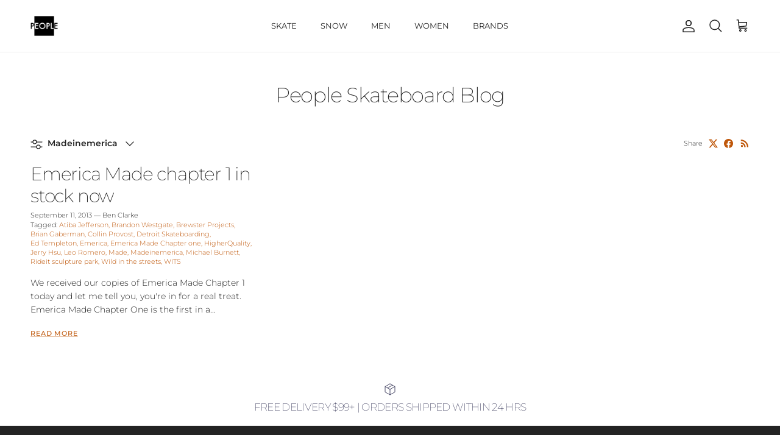

--- FILE ---
content_type: text/html; charset=utf-8
request_url: https://peopleskateandsnowboard.com/blogs/skateboard/tagged/madeinemerica
body_size: 44669
content:
<!doctype html>
<html class="no-js" lang="en" dir="ltr">
<head><meta charset="utf-8">
<meta name="viewport" content="width=device-width,initial-scale=1">
<title>People Skateboard Blog &ndash; Tagged &quot;Madeinemerica&quot; &ndash; People Skate and Snowboard</title><link rel="canonical" href="https://peopleskateandsnowboard.com/blogs/skateboard/tagged/madeinemerica"><link rel="icon" href="//peopleskateandsnowboard.com/cdn/shop/files/checkout_logo_2.png?crop=center&height=48&v=1613503757&width=48" type="image/png">
  <link rel="apple-touch-icon" href="//peopleskateandsnowboard.com/cdn/shop/files/checkout_logo_2.png?crop=center&height=180&v=1613503757&width=180"><meta name="description" content="People Skateboard blog: new arrivals, events, and opinions of a skater owned and operated skate shop located at 3375 Orchard Lake rd. Keego Harbor, MI 48320."><meta property="og:site_name" content="People Skate and Snowboard">
<meta property="og:url" content="https://peopleskateandsnowboard.com/blogs/skateboard/tagged/madeinemerica">
<meta property="og:title" content="People Skateboard Blog">
<meta property="og:type" content="website">
<meta property="og:description" content="People Skateboard blog: new arrivals, events, and opinions of a skater owned and operated skate shop located at 3375 Orchard Lake rd. Keego Harbor, MI 48320."><meta property="og:image" content="http://peopleskateandsnowboard.com/cdn/shop/files/20220606_161555.jpg?crop=center&height=1200&v=1763757138&width=1200">
  <meta property="og:image:secure_url" content="https://peopleskateandsnowboard.com/cdn/shop/files/20220606_161555.jpg?crop=center&height=1200&v=1763757138&width=1200">
  <meta property="og:image:width" content="4032">
  <meta property="og:image:height" content="3024"><meta name="twitter:card" content="summary_large_image">
<meta name="twitter:title" content="People Skateboard Blog">
<meta name="twitter:description" content="People Skateboard blog: new arrivals, events, and opinions of a skater owned and operated skate shop located at 3375 Orchard Lake rd. Keego Harbor, MI 48320.">
<style>@font-face {
  font-family: Montserrat;
  font-weight: 300;
  font-style: normal;
  font-display: fallback;
  src: url("//peopleskateandsnowboard.com/cdn/fonts/montserrat/montserrat_n3.29e699231893fd243e1620595067294bb067ba2a.woff2") format("woff2"),
       url("//peopleskateandsnowboard.com/cdn/fonts/montserrat/montserrat_n3.64ed56f012a53c08a49d49bd7e0c8d2f46119150.woff") format("woff");
}
@font-face {
  font-family: Montserrat;
  font-weight: 400;
  font-style: normal;
  font-display: fallback;
  src: url("//peopleskateandsnowboard.com/cdn/fonts/montserrat/montserrat_n4.81949fa0ac9fd2021e16436151e8eaa539321637.woff2") format("woff2"),
       url("//peopleskateandsnowboard.com/cdn/fonts/montserrat/montserrat_n4.a6c632ca7b62da89c3594789ba828388aac693fe.woff") format("woff");
}
@font-face {
  font-family: Montserrat;
  font-weight: 500;
  font-style: normal;
  font-display: fallback;
  src: url("//peopleskateandsnowboard.com/cdn/fonts/montserrat/montserrat_n5.07ef3781d9c78c8b93c98419da7ad4fbeebb6635.woff2") format("woff2"),
       url("//peopleskateandsnowboard.com/cdn/fonts/montserrat/montserrat_n5.adf9b4bd8b0e4f55a0b203cdd84512667e0d5e4d.woff") format("woff");
}
@font-face {
  font-family: Montserrat;
  font-weight: 300;
  font-style: italic;
  font-display: fallback;
  src: url("//peopleskateandsnowboard.com/cdn/fonts/montserrat/montserrat_i3.9cfee8ab0b9b229ed9a7652dff7d786e45a01df2.woff2") format("woff2"),
       url("//peopleskateandsnowboard.com/cdn/fonts/montserrat/montserrat_i3.68df04ba4494b4612ed6f9bf46b6c06246fa2fa4.woff") format("woff");
}
@font-face {
  font-family: Montserrat;
  font-weight: 400;
  font-style: italic;
  font-display: fallback;
  src: url("//peopleskateandsnowboard.com/cdn/fonts/montserrat/montserrat_i4.5a4ea298b4789e064f62a29aafc18d41f09ae59b.woff2") format("woff2"),
       url("//peopleskateandsnowboard.com/cdn/fonts/montserrat/montserrat_i4.072b5869c5e0ed5b9d2021e4c2af132e16681ad2.woff") format("woff");
}
@font-face {
  font-family: Montserrat;
  font-weight: 200;
  font-style: normal;
  font-display: fallback;
  src: url("//peopleskateandsnowboard.com/cdn/fonts/montserrat/montserrat_n2.6158a4b6474a580592572fe30f04d0efe5adcbe8.woff2") format("woff2"),
       url("//peopleskateandsnowboard.com/cdn/fonts/montserrat/montserrat_n2.e4b01871223c147c2b91e7b86462152be4d7b524.woff") format("woff");
}
@font-face {
  font-family: Jost;
  font-weight: 700;
  font-style: normal;
  font-display: fallback;
  src: url("//peopleskateandsnowboard.com/cdn/fonts/jost/jost_n7.921dc18c13fa0b0c94c5e2517ffe06139c3615a3.woff2") format("woff2"),
       url("//peopleskateandsnowboard.com/cdn/fonts/jost/jost_n7.cbfc16c98c1e195f46c536e775e4e959c5f2f22b.woff") format("woff");
}
@font-face {
  font-family: Montserrat;
  font-weight: 400;
  font-style: normal;
  font-display: fallback;
  src: url("//peopleskateandsnowboard.com/cdn/fonts/montserrat/montserrat_n4.81949fa0ac9fd2021e16436151e8eaa539321637.woff2") format("woff2"),
       url("//peopleskateandsnowboard.com/cdn/fonts/montserrat/montserrat_n4.a6c632ca7b62da89c3594789ba828388aac693fe.woff") format("woff");
}
@font-face {
  font-family: Montserrat;
  font-weight: 600;
  font-style: normal;
  font-display: fallback;
  src: url("//peopleskateandsnowboard.com/cdn/fonts/montserrat/montserrat_n6.1326b3e84230700ef15b3a29fb520639977513e0.woff2") format("woff2"),
       url("//peopleskateandsnowboard.com/cdn/fonts/montserrat/montserrat_n6.652f051080eb14192330daceed8cd53dfdc5ead9.woff") format("woff");
}
:root {
  --page-container-width:          1600px;
  --reading-container-width:       720px;
  --divider-opacity:               0.14;
  --gutter-large:                  30px;
  --gutter-desktop:                20px;
  --gutter-mobile:                 16px;
  --section-padding:               50px;
  --larger-section-padding:        80px;
  --larger-section-padding-mobile: 60px;
  --largest-section-padding:       110px;
  --aos-animate-duration:          0.6s;

  --base-font-family:              Montserrat, sans-serif;
  --base-font-weight:              300;
  --base-font-style:               normal;
  --heading-font-family:           Montserrat, sans-serif;
  --heading-font-weight:           200;
  --heading-font-style:            normal;
  --heading-font-letter-spacing:   -0.04em;
  --logo-font-family:              Jost, sans-serif;
  --logo-font-weight:              700;
  --logo-font-style:               normal;
  --nav-font-family:               Montserrat, sans-serif;
  --nav-font-weight:               400;
  --nav-font-style:                normal;

  --base-text-size:14px;
  --base-line-height:              1.6;
  --input-text-size:16px;
  --smaller-text-size-1:11px;
  --smaller-text-size-2:14px;
  --smaller-text-size-3:11px;
  --smaller-text-size-4:10px;
  --larger-text-size:34px;
  --super-large-text-size:60px;
  --super-large-mobile-text-size:27px;
  --larger-mobile-text-size:27px;
  --logo-text-size:24px;--btn-letter-spacing: 0.08em;
    --btn-text-transform: uppercase;
    --button-text-size: 12px;
    --quickbuy-button-text-size: 12;
    --small-feature-link-font-size: 0.75em;
    --input-btn-padding-top: 1.2em;
    --input-btn-padding-bottom: 1.2em;--heading-text-transform:none;
  --nav-text-size:                      13px;
  --mobile-menu-font-weight:            inherit;

  --body-bg-color:                      255 255 255;
  --bg-color:                           255 255 255;
  --body-text-color:                    35 35 35;
  --text-color:                         35 35 35;

  --header-text-col:                    #232323;--header-text-hover-col:             var(--main-nav-link-hover-col);--header-bg-col:                     #ffffff;
  --heading-color:                     35 35 35;
  --body-heading-color:                35 35 35;
  --heading-divider-col:               #ececec;

  --logo-col:                          #232323;
  --main-nav-bg:                       #ffffff;
  --main-nav-link-col:                 #232323;
  --main-nav-link-hover-col:           #5c5c5c;
  --main-nav-link-featured-col:        #bf570a;

  --link-color:                        191 87 10;
  --body-link-color:                   191 87 10;

  --btn-bg-color:                        35 35 35;
  --btn-bg-hover-color:                  92 92 92;
  --btn-border-color:                    35 35 35;
  --btn-border-hover-color:              92 92 92;
  --btn-text-color:                      255 255 255;
  --btn-text-hover-color:                255 255 255;--btn-alt-bg-color:                    255 255 255;
  --btn-alt-text-color:                  35 35 35;
  --btn-alt-border-color:                35 35 35;
  --btn-alt-border-hover-color:          35 35 35;--btn-ter-bg-color:                    235 235 235;
  --btn-ter-text-color:                  0 0 0;
  --btn-ter-bg-hover-color:              35 35 35;
  --btn-ter-text-hover-color:            255 255 255;--btn-border-radius: 0;
    --btn-inspired-border-radius: 0;--color-scheme-default:                             #ffffff;
  --color-scheme-default-color:                       255 255 255;
  --color-scheme-default-text-color:                  35 35 35;
  --color-scheme-default-head-color:                  35 35 35;
  --color-scheme-default-link-color:                  191 87 10;
  --color-scheme-default-btn-text-color:              255 255 255;
  --color-scheme-default-btn-text-hover-color:        255 255 255;
  --color-scheme-default-btn-bg-color:                35 35 35;
  --color-scheme-default-btn-bg-hover-color:          92 92 92;
  --color-scheme-default-btn-border-color:            35 35 35;
  --color-scheme-default-btn-border-hover-color:      92 92 92;
  --color-scheme-default-btn-alt-text-color:          35 35 35;
  --color-scheme-default-btn-alt-bg-color:            255 255 255;
  --color-scheme-default-btn-alt-border-color:        35 35 35;
  --color-scheme-default-btn-alt-border-hover-color:  35 35 35;

  --color-scheme-1:                             #f7f7f7;
  --color-scheme-1-color:                       247 247 247;
  --color-scheme-1-text-color:                  35 35 35;
  --color-scheme-1-head-color:                  35 35 35;
  --color-scheme-1-link-color:                  191 87 10;
  --color-scheme-1-btn-text-color:              255 255 255;
  --color-scheme-1-btn-text-hover-color:        255 255 255;
  --color-scheme-1-btn-bg-color:                35 35 35;
  --color-scheme-1-btn-bg-hover-color:          92 92 92;
  --color-scheme-1-btn-border-color:            35 35 35;
  --color-scheme-1-btn-border-hover-color:      92 92 92;
  --color-scheme-1-btn-alt-text-color:          35 35 35;
  --color-scheme-1-btn-alt-bg-color:            251 249 244;
  --color-scheme-1-btn-alt-border-color:        35 35 35;
  --color-scheme-1-btn-alt-border-hover-color:  35 35 35;

  --color-scheme-2:                             #efefef;
  --color-scheme-2-color:                       239 239 239;
  --color-scheme-2-text-color:                  35 35 35;
  --color-scheme-2-head-color:                  35 35 35;
  --color-scheme-2-link-color:                  191 87 10;
  --color-scheme-2-btn-text-color:              255 255 255;
  --color-scheme-2-btn-text-hover-color:        255 255 255;
  --color-scheme-2-btn-bg-color:                35 35 35;
  --color-scheme-2-btn-bg-hover-color:          92 92 92;
  --color-scheme-2-btn-border-color:            35 35 35;
  --color-scheme-2-btn-border-hover-color:      92 92 92;
  --color-scheme-2-btn-alt-text-color:          35 35 35;
  --color-scheme-2-btn-alt-bg-color:            255 255 255;
  --color-scheme-2-btn-alt-border-color:        35 35 35;
  --color-scheme-2-btn-alt-border-hover-color:  35 35 35;

  /* Shop Pay payment terms */
  --payment-terms-background-color:    #ffffff;--quickbuy-bg: 255 255 255;--body-input-background-color:       rgb(var(--body-bg-color));
  --input-background-color:            rgb(var(--body-bg-color));
  --body-input-text-color:             var(--body-text-color);
  --input-text-color:                  var(--body-text-color);
  --body-input-border-color:           rgb(200, 200, 200);
  --input-border-color:                rgb(200, 200, 200);
  --input-border-color-hover:          rgb(134, 134, 134);
  --input-border-color-active:         rgb(35, 35, 35);

  --swatch-cross-svg:                  url("data:image/svg+xml,%3Csvg xmlns='http://www.w3.org/2000/svg' width='240' height='240' viewBox='0 0 24 24' fill='none' stroke='rgb(200, 200, 200)' stroke-width='0.09' preserveAspectRatio='none' %3E%3Cline x1='24' y1='0' x2='0' y2='24'%3E%3C/line%3E%3C/svg%3E");
  --swatch-cross-hover:                url("data:image/svg+xml,%3Csvg xmlns='http://www.w3.org/2000/svg' width='240' height='240' viewBox='0 0 24 24' fill='none' stroke='rgb(134, 134, 134)' stroke-width='0.09' preserveAspectRatio='none' %3E%3Cline x1='24' y1='0' x2='0' y2='24'%3E%3C/line%3E%3C/svg%3E");
  --swatch-cross-active:               url("data:image/svg+xml,%3Csvg xmlns='http://www.w3.org/2000/svg' width='240' height='240' viewBox='0 0 24 24' fill='none' stroke='rgb(35, 35, 35)' stroke-width='0.09' preserveAspectRatio='none' %3E%3Cline x1='24' y1='0' x2='0' y2='24'%3E%3C/line%3E%3C/svg%3E");

  --footer-divider-col:                #ececec;
  --footer-text-col:                   255 255 255;
  --footer-heading-col:                255 255 255;
  --footer-bg-col:                     35 35 35;--product-label-overlay-justify: flex-start;--product-label-overlay-align: flex-end;--product-label-overlay-reduction-text:   #232323;
  --product-label-overlay-reduction-bg:     #efefef;
  --product-label-overlay-reduction-text-weight: inherit;
  --product-label-overlay-stock-text:       #232323;
  --product-label-overlay-stock-bg:         #efefef;
  --product-label-overlay-new-text:         #232323;
  --product-label-overlay-new-bg:           #efefef;
  --product-label-overlay-meta-text:        #232323;
  --product-label-overlay-meta-bg:          #efefef;
  --product-label-sale-text:                #bf570a;
  --product-label-sold-text:                #5c5c5c;
  --product-label-preorder-text:            #bf570a;

  --product-block-crop-align:               center;

  
  --product-block-price-align:              flex-start;
  --product-block-price-item-margin-start:  initial;
  --product-block-price-item-margin-end:    .5rem;
  

  

  --collection-block-image-position:   center center;

  --swatch-picker-image-size:          40px;
  --swatch-crop-align:                 center center;

  --image-overlay-text-color:          255 255 255;--image-overlay-bg:                  rgba(0, 0, 0, 0.24);
  --image-overlay-shadow-start:        rgb(0 0 0 / 0.32);
  --image-overlay-box-opacity:         0.88;--product-inventory-ok-box-color:            rgba(0,0,0,0);
  --product-inventory-ok-text-color:           #232323;
  --product-inventory-ok-icon-box-fill-color:  none;
  --product-inventory-low-box-color:           rgba(0,0,0,0);
  --product-inventory-low-text-color:          #232323;
  --product-inventory-low-icon-box-fill-color: none;
  --product-inventory-low-text-color-channels: 35, 35, 35;
  --product-inventory-ok-text-color-channels:  35, 35, 35;

  --rating-star-color: 35 35 35;--overlay-align-left: start;
    --overlay-align-right: end;}html[dir=rtl] {
  --overlay-right-text-m-left: 0;
  --overlay-right-text-m-right: auto;
  --overlay-left-shadow-left-left: 15%;
  --overlay-left-shadow-left-right: -50%;
  --overlay-left-shadow-right-left: -85%;
  --overlay-left-shadow-right-right: 0;
}.image-overlay--bg-box .text-overlay .text-overlay__text {
    --image-overlay-box-bg: 255 255 255;
    --heading-color: var(--body-heading-color);
    --text-color: var(--body-text-color);
    --link-color: var(--body-link-color);
  }::selection {
    background: rgb(var(--body-heading-color));
    color: rgb(var(--body-bg-color));
  }
  ::-moz-selection {
    background: rgb(var(--body-heading-color));
    color: rgb(var(--body-bg-color));
  }.use-color-scheme--default {
  --product-label-sale-text:           #bf570a;
  --product-label-sold-text:           #5c5c5c;
  --product-label-preorder-text:       #bf570a;
  --input-background-color:            rgb(var(--body-bg-color));
  --input-text-color:                  var(--body-input-text-color);
  --input-border-color:                rgb(200, 200, 200);
  --input-border-color-hover:          rgb(134, 134, 134);
  --input-border-color-active:         rgb(35, 35, 35);
}</style>

  <link href="//peopleskateandsnowboard.com/cdn/shop/t/8/assets/main.css?v=59812818702299870031763487985" rel="stylesheet" type="text/css" media="all" />
<link rel="preload" as="font" href="//peopleskateandsnowboard.com/cdn/fonts/montserrat/montserrat_n3.29e699231893fd243e1620595067294bb067ba2a.woff2" type="font/woff2" crossorigin><link rel="preload" as="font" href="//peopleskateandsnowboard.com/cdn/fonts/montserrat/montserrat_n2.6158a4b6474a580592572fe30f04d0efe5adcbe8.woff2" type="font/woff2" crossorigin><script>
    document.documentElement.className = document.documentElement.className.replace('no-js', 'js');

    window.theme = {
      info: {
        name: 'Symmetry',
        version: '8.1.0'
      },
      device: {
        hasTouch: window.matchMedia('(any-pointer: coarse)').matches,
        hasHover: window.matchMedia('(hover: hover)').matches
      },
      mediaQueries: {
        md: '(min-width: 768px)',
        productMediaCarouselBreak: '(min-width: 1041px)'
      },
      routes: {
        base: 'https://peopleskateandsnowboard.com',
        cart: '/cart',
        cartAdd: '/cart/add.js',
        cartUpdate: '/cart/update.js',
        predictiveSearch: '/search/suggest'
      },
      strings: {
        cartTermsConfirmation: "You must agree to the terms and conditions before continuing.",
        cartItemsQuantityError: "You can only add [QUANTITY] of this item to your cart.",
        generalSearchViewAll: "View all search results",
        noStock: "Sold out",
        noVariant: "Unavailable",
        productsProductChooseA: "Choose a",
        generalSearchPages: "Pages",
        generalSearchNoResultsWithoutTerms: "Sorry, we couldnʼt find any results",
        shippingCalculator: {
          singleRate: "There is one shipping rate for this destination:",
          multipleRates: "There are multiple shipping rates for this destination:",
          noRates: "We do not ship to this destination."
        },
        regularPrice: "Regular price",
        salePrice: "Sale price"
      },
      settings: {
        moneyWithCurrencyFormat: "${{amount}} USD",
        cartType: "drawer",
        afterAddToCart: "drawer",
        quickbuyStyle: "button",
        externalLinksNewTab: true,
        internalLinksSmoothScroll: true
      }
    }

    theme.inlineNavigationCheck = function() {
      var pageHeader = document.querySelector('.pageheader'),
          inlineNavContainer = pageHeader.querySelector('.logo-area__left__inner'),
          inlineNav = inlineNavContainer.querySelector('.navigation--left');
      if (inlineNav && getComputedStyle(inlineNav).display != 'none') {
        var inlineMenuCentered = document.querySelector('.pageheader--layout-inline-menu-center'),
            logoContainer = document.querySelector('.logo-area__middle__inner');
        if(inlineMenuCentered) {
          var rightWidth = document.querySelector('.logo-area__right__inner').clientWidth,
              middleWidth = logoContainer.clientWidth,
              logoArea = document.querySelector('.logo-area'),
              computedLogoAreaStyle = getComputedStyle(logoArea),
              logoAreaInnerWidth = logoArea.clientWidth - Math.ceil(parseFloat(computedLogoAreaStyle.paddingLeft)) - Math.ceil(parseFloat(computedLogoAreaStyle.paddingRight)),
              availableNavWidth = logoAreaInnerWidth - Math.max(rightWidth, middleWidth) * 2 - 40;
          inlineNavContainer.style.maxWidth = availableNavWidth + 'px';
        }

        var firstInlineNavLink = inlineNav.querySelector('.navigation__item:first-child'),
            lastInlineNavLink = inlineNav.querySelector('.navigation__item:last-child');
        if (lastInlineNavLink) {
          var inlineNavWidth = null;
          if(document.querySelector('html[dir=rtl]')) {
            inlineNavWidth = firstInlineNavLink.offsetLeft - lastInlineNavLink.offsetLeft + firstInlineNavLink.offsetWidth;
          } else {
            inlineNavWidth = lastInlineNavLink.offsetLeft - firstInlineNavLink.offsetLeft + lastInlineNavLink.offsetWidth;
          }
          if (inlineNavContainer.offsetWidth >= inlineNavWidth) {
            pageHeader.classList.add('pageheader--layout-inline-permitted');
            var tallLogo = logoContainer.clientHeight > lastInlineNavLink.clientHeight + 20;
            if (tallLogo) {
              inlineNav.classList.add('navigation--tight-underline');
            } else {
              inlineNav.classList.remove('navigation--tight-underline');
            }
          } else {
            pageHeader.classList.remove('pageheader--layout-inline-permitted');
          }
        }
      }
    };

    theme.setInitialHeaderHeightProperty = () => {
      const section = document.querySelector('.section-header');
      if (section) {
        document.documentElement.style.setProperty('--theme-header-height', Math.ceil(section.clientHeight) + 'px');
      }
    };
  </script>

  <script src="//peopleskateandsnowboard.com/cdn/shop/t/8/assets/main.js?v=117527606522457621901763487985" defer></script>
    <script src="//peopleskateandsnowboard.com/cdn/shop/t/8/assets/animate-on-scroll.js?v=15249566486942820451763487975" defer></script>
    <link href="//peopleskateandsnowboard.com/cdn/shop/t/8/assets/animate-on-scroll.css?v=135962721104954213331763487974" rel="stylesheet" type="text/css" media="all" />
  

  <script>window.performance && window.performance.mark && window.performance.mark('shopify.content_for_header.start');</script><meta name="google-site-verification" content="ZcVC03XlaKq8xQ0AANj2yCD-ImN6xTAklQlUtOxexWQ">
<meta name="facebook-domain-verification" content="b391eyc11rkb2gl33hd8c1db6yt7ds">
<meta name="facebook-domain-verification" content="ipvxkka4onwwi15ejdog5q7pzxqn43">
<meta id="shopify-digital-wallet" name="shopify-digital-wallet" content="/1737776/digital_wallets/dialog">
<meta name="shopify-checkout-api-token" content="eb67827d0e4fa465c682aa196946e363">
<link rel="alternate" type="application/atom+xml" title="Feed" href="/blogs/skateboard/tagged/madeinemerica.atom" />
<script async="async" src="/checkouts/internal/preloads.js?locale=en-US"></script>
<link rel="preconnect" href="https://shop.app" crossorigin="anonymous">
<script async="async" src="https://shop.app/checkouts/internal/preloads.js?locale=en-US&shop_id=1737776" crossorigin="anonymous"></script>
<script id="apple-pay-shop-capabilities" type="application/json">{"shopId":1737776,"countryCode":"US","currencyCode":"USD","merchantCapabilities":["supports3DS"],"merchantId":"gid:\/\/shopify\/Shop\/1737776","merchantName":"People Skate and Snowboard","requiredBillingContactFields":["postalAddress","email","phone"],"requiredShippingContactFields":["postalAddress","email","phone"],"shippingType":"shipping","supportedNetworks":["visa","masterCard","amex","discover","elo","jcb"],"total":{"type":"pending","label":"People Skate and Snowboard","amount":"1.00"},"shopifyPaymentsEnabled":true,"supportsSubscriptions":true}</script>
<script id="shopify-features" type="application/json">{"accessToken":"eb67827d0e4fa465c682aa196946e363","betas":["rich-media-storefront-analytics"],"domain":"peopleskateandsnowboard.com","predictiveSearch":true,"shopId":1737776,"locale":"en"}</script>
<script>var Shopify = Shopify || {};
Shopify.shop = "peopleskateandsnowboard.myshopify.com";
Shopify.locale = "en";
Shopify.currency = {"active":"USD","rate":"1.0"};
Shopify.country = "US";
Shopify.theme = {"name":"Updated copy of Symmetry","id":156578513111,"schema_name":"Symmetry","schema_version":"8.1.0","theme_store_id":568,"role":"main"};
Shopify.theme.handle = "null";
Shopify.theme.style = {"id":null,"handle":null};
Shopify.cdnHost = "peopleskateandsnowboard.com/cdn";
Shopify.routes = Shopify.routes || {};
Shopify.routes.root = "/";</script>
<script type="module">!function(o){(o.Shopify=o.Shopify||{}).modules=!0}(window);</script>
<script>!function(o){function n(){var o=[];function n(){o.push(Array.prototype.slice.apply(arguments))}return n.q=o,n}var t=o.Shopify=o.Shopify||{};t.loadFeatures=n(),t.autoloadFeatures=n()}(window);</script>
<script>
  window.ShopifyPay = window.ShopifyPay || {};
  window.ShopifyPay.apiHost = "shop.app\/pay";
  window.ShopifyPay.redirectState = null;
</script>
<script id="shop-js-analytics" type="application/json">{"pageType":"blog"}</script>
<script defer="defer" async type="module" src="//peopleskateandsnowboard.com/cdn/shopifycloud/shop-js/modules/v2/client.init-shop-cart-sync_BT-GjEfc.en.esm.js"></script>
<script defer="defer" async type="module" src="//peopleskateandsnowboard.com/cdn/shopifycloud/shop-js/modules/v2/chunk.common_D58fp_Oc.esm.js"></script>
<script defer="defer" async type="module" src="//peopleskateandsnowboard.com/cdn/shopifycloud/shop-js/modules/v2/chunk.modal_xMitdFEc.esm.js"></script>
<script type="module">
  await import("//peopleskateandsnowboard.com/cdn/shopifycloud/shop-js/modules/v2/client.init-shop-cart-sync_BT-GjEfc.en.esm.js");
await import("//peopleskateandsnowboard.com/cdn/shopifycloud/shop-js/modules/v2/chunk.common_D58fp_Oc.esm.js");
await import("//peopleskateandsnowboard.com/cdn/shopifycloud/shop-js/modules/v2/chunk.modal_xMitdFEc.esm.js");

  window.Shopify.SignInWithShop?.initShopCartSync?.({"fedCMEnabled":true,"windoidEnabled":true});

</script>
<script>
  window.Shopify = window.Shopify || {};
  if (!window.Shopify.featureAssets) window.Shopify.featureAssets = {};
  window.Shopify.featureAssets['shop-js'] = {"shop-cart-sync":["modules/v2/client.shop-cart-sync_DZOKe7Ll.en.esm.js","modules/v2/chunk.common_D58fp_Oc.esm.js","modules/v2/chunk.modal_xMitdFEc.esm.js"],"init-fed-cm":["modules/v2/client.init-fed-cm_B6oLuCjv.en.esm.js","modules/v2/chunk.common_D58fp_Oc.esm.js","modules/v2/chunk.modal_xMitdFEc.esm.js"],"shop-cash-offers":["modules/v2/client.shop-cash-offers_D2sdYoxE.en.esm.js","modules/v2/chunk.common_D58fp_Oc.esm.js","modules/v2/chunk.modal_xMitdFEc.esm.js"],"shop-login-button":["modules/v2/client.shop-login-button_QeVjl5Y3.en.esm.js","modules/v2/chunk.common_D58fp_Oc.esm.js","modules/v2/chunk.modal_xMitdFEc.esm.js"],"pay-button":["modules/v2/client.pay-button_DXTOsIq6.en.esm.js","modules/v2/chunk.common_D58fp_Oc.esm.js","modules/v2/chunk.modal_xMitdFEc.esm.js"],"shop-button":["modules/v2/client.shop-button_DQZHx9pm.en.esm.js","modules/v2/chunk.common_D58fp_Oc.esm.js","modules/v2/chunk.modal_xMitdFEc.esm.js"],"avatar":["modules/v2/client.avatar_BTnouDA3.en.esm.js"],"init-windoid":["modules/v2/client.init-windoid_CR1B-cfM.en.esm.js","modules/v2/chunk.common_D58fp_Oc.esm.js","modules/v2/chunk.modal_xMitdFEc.esm.js"],"init-shop-for-new-customer-accounts":["modules/v2/client.init-shop-for-new-customer-accounts_C_vY_xzh.en.esm.js","modules/v2/client.shop-login-button_QeVjl5Y3.en.esm.js","modules/v2/chunk.common_D58fp_Oc.esm.js","modules/v2/chunk.modal_xMitdFEc.esm.js"],"init-shop-email-lookup-coordinator":["modules/v2/client.init-shop-email-lookup-coordinator_BI7n9ZSv.en.esm.js","modules/v2/chunk.common_D58fp_Oc.esm.js","modules/v2/chunk.modal_xMitdFEc.esm.js"],"init-shop-cart-sync":["modules/v2/client.init-shop-cart-sync_BT-GjEfc.en.esm.js","modules/v2/chunk.common_D58fp_Oc.esm.js","modules/v2/chunk.modal_xMitdFEc.esm.js"],"shop-toast-manager":["modules/v2/client.shop-toast-manager_DiYdP3xc.en.esm.js","modules/v2/chunk.common_D58fp_Oc.esm.js","modules/v2/chunk.modal_xMitdFEc.esm.js"],"init-customer-accounts":["modules/v2/client.init-customer-accounts_D9ZNqS-Q.en.esm.js","modules/v2/client.shop-login-button_QeVjl5Y3.en.esm.js","modules/v2/chunk.common_D58fp_Oc.esm.js","modules/v2/chunk.modal_xMitdFEc.esm.js"],"init-customer-accounts-sign-up":["modules/v2/client.init-customer-accounts-sign-up_iGw4briv.en.esm.js","modules/v2/client.shop-login-button_QeVjl5Y3.en.esm.js","modules/v2/chunk.common_D58fp_Oc.esm.js","modules/v2/chunk.modal_xMitdFEc.esm.js"],"shop-follow-button":["modules/v2/client.shop-follow-button_CqMgW2wH.en.esm.js","modules/v2/chunk.common_D58fp_Oc.esm.js","modules/v2/chunk.modal_xMitdFEc.esm.js"],"checkout-modal":["modules/v2/client.checkout-modal_xHeaAweL.en.esm.js","modules/v2/chunk.common_D58fp_Oc.esm.js","modules/v2/chunk.modal_xMitdFEc.esm.js"],"shop-login":["modules/v2/client.shop-login_D91U-Q7h.en.esm.js","modules/v2/chunk.common_D58fp_Oc.esm.js","modules/v2/chunk.modal_xMitdFEc.esm.js"],"lead-capture":["modules/v2/client.lead-capture_BJmE1dJe.en.esm.js","modules/v2/chunk.common_D58fp_Oc.esm.js","modules/v2/chunk.modal_xMitdFEc.esm.js"],"payment-terms":["modules/v2/client.payment-terms_Ci9AEqFq.en.esm.js","modules/v2/chunk.common_D58fp_Oc.esm.js","modules/v2/chunk.modal_xMitdFEc.esm.js"]};
</script>
<script id="__st">var __st={"a":1737776,"offset":-18000,"reqid":"8b312381-1dd6-41d3-b741-b3bb2d3e9d8e-1769057979","pageurl":"peopleskateandsnowboard.com\/blogs\/skateboard\/tagged\/madeinemerica","s":"blogs-2044392","u":"6bd51582e37e","p":"blog","rtyp":"blog","rid":2044392};</script>
<script>window.ShopifyPaypalV4VisibilityTracking = true;</script>
<script id="captcha-bootstrap">!function(){'use strict';const t='contact',e='account',n='new_comment',o=[[t,t],['blogs',n],['comments',n],[t,'customer']],c=[[e,'customer_login'],[e,'guest_login'],[e,'recover_customer_password'],[e,'create_customer']],r=t=>t.map((([t,e])=>`form[action*='/${t}']:not([data-nocaptcha='true']) input[name='form_type'][value='${e}']`)).join(','),a=t=>()=>t?[...document.querySelectorAll(t)].map((t=>t.form)):[];function s(){const t=[...o],e=r(t);return a(e)}const i='password',u='form_key',d=['recaptcha-v3-token','g-recaptcha-response','h-captcha-response',i],f=()=>{try{return window.sessionStorage}catch{return}},m='__shopify_v',_=t=>t.elements[u];function p(t,e,n=!1){try{const o=window.sessionStorage,c=JSON.parse(o.getItem(e)),{data:r}=function(t){const{data:e,action:n}=t;return t[m]||n?{data:e,action:n}:{data:t,action:n}}(c);for(const[e,n]of Object.entries(r))t.elements[e]&&(t.elements[e].value=n);n&&o.removeItem(e)}catch(o){console.error('form repopulation failed',{error:o})}}const l='form_type',E='cptcha';function T(t){t.dataset[E]=!0}const w=window,h=w.document,L='Shopify',v='ce_forms',y='captcha';let A=!1;((t,e)=>{const n=(g='f06e6c50-85a8-45c8-87d0-21a2b65856fe',I='https://cdn.shopify.com/shopifycloud/storefront-forms-hcaptcha/ce_storefront_forms_captcha_hcaptcha.v1.5.2.iife.js',D={infoText:'Protected by hCaptcha',privacyText:'Privacy',termsText:'Terms'},(t,e,n)=>{const o=w[L][v],c=o.bindForm;if(c)return c(t,g,e,D).then(n);var r;o.q.push([[t,g,e,D],n]),r=I,A||(h.body.append(Object.assign(h.createElement('script'),{id:'captcha-provider',async:!0,src:r})),A=!0)});var g,I,D;w[L]=w[L]||{},w[L][v]=w[L][v]||{},w[L][v].q=[],w[L][y]=w[L][y]||{},w[L][y].protect=function(t,e){n(t,void 0,e),T(t)},Object.freeze(w[L][y]),function(t,e,n,w,h,L){const[v,y,A,g]=function(t,e,n){const i=e?o:[],u=t?c:[],d=[...i,...u],f=r(d),m=r(i),_=r(d.filter((([t,e])=>n.includes(e))));return[a(f),a(m),a(_),s()]}(w,h,L),I=t=>{const e=t.target;return e instanceof HTMLFormElement?e:e&&e.form},D=t=>v().includes(t);t.addEventListener('submit',(t=>{const e=I(t);if(!e)return;const n=D(e)&&!e.dataset.hcaptchaBound&&!e.dataset.recaptchaBound,o=_(e),c=g().includes(e)&&(!o||!o.value);(n||c)&&t.preventDefault(),c&&!n&&(function(t){try{if(!f())return;!function(t){const e=f();if(!e)return;const n=_(t);if(!n)return;const o=n.value;o&&e.removeItem(o)}(t);const e=Array.from(Array(32),(()=>Math.random().toString(36)[2])).join('');!function(t,e){_(t)||t.append(Object.assign(document.createElement('input'),{type:'hidden',name:u})),t.elements[u].value=e}(t,e),function(t,e){const n=f();if(!n)return;const o=[...t.querySelectorAll(`input[type='${i}']`)].map((({name:t})=>t)),c=[...d,...o],r={};for(const[a,s]of new FormData(t).entries())c.includes(a)||(r[a]=s);n.setItem(e,JSON.stringify({[m]:1,action:t.action,data:r}))}(t,e)}catch(e){console.error('failed to persist form',e)}}(e),e.submit())}));const S=(t,e)=>{t&&!t.dataset[E]&&(n(t,e.some((e=>e===t))),T(t))};for(const o of['focusin','change'])t.addEventListener(o,(t=>{const e=I(t);D(e)&&S(e,y())}));const B=e.get('form_key'),M=e.get(l),P=B&&M;t.addEventListener('DOMContentLoaded',(()=>{const t=y();if(P)for(const e of t)e.elements[l].value===M&&p(e,B);[...new Set([...A(),...v().filter((t=>'true'===t.dataset.shopifyCaptcha))])].forEach((e=>S(e,t)))}))}(h,new URLSearchParams(w.location.search),n,t,e,['guest_login'])})(!0,!0)}();</script>
<script integrity="sha256-4kQ18oKyAcykRKYeNunJcIwy7WH5gtpwJnB7kiuLZ1E=" data-source-attribution="shopify.loadfeatures" defer="defer" src="//peopleskateandsnowboard.com/cdn/shopifycloud/storefront/assets/storefront/load_feature-a0a9edcb.js" crossorigin="anonymous"></script>
<script crossorigin="anonymous" defer="defer" src="//peopleskateandsnowboard.com/cdn/shopifycloud/storefront/assets/shopify_pay/storefront-65b4c6d7.js?v=20250812"></script>
<script data-source-attribution="shopify.dynamic_checkout.dynamic.init">var Shopify=Shopify||{};Shopify.PaymentButton=Shopify.PaymentButton||{isStorefrontPortableWallets:!0,init:function(){window.Shopify.PaymentButton.init=function(){};var t=document.createElement("script");t.src="https://peopleskateandsnowboard.com/cdn/shopifycloud/portable-wallets/latest/portable-wallets.en.js",t.type="module",document.head.appendChild(t)}};
</script>
<script data-source-attribution="shopify.dynamic_checkout.buyer_consent">
  function portableWalletsHideBuyerConsent(e){var t=document.getElementById("shopify-buyer-consent"),n=document.getElementById("shopify-subscription-policy-button");t&&n&&(t.classList.add("hidden"),t.setAttribute("aria-hidden","true"),n.removeEventListener("click",e))}function portableWalletsShowBuyerConsent(e){var t=document.getElementById("shopify-buyer-consent"),n=document.getElementById("shopify-subscription-policy-button");t&&n&&(t.classList.remove("hidden"),t.removeAttribute("aria-hidden"),n.addEventListener("click",e))}window.Shopify?.PaymentButton&&(window.Shopify.PaymentButton.hideBuyerConsent=portableWalletsHideBuyerConsent,window.Shopify.PaymentButton.showBuyerConsent=portableWalletsShowBuyerConsent);
</script>
<script data-source-attribution="shopify.dynamic_checkout.cart.bootstrap">document.addEventListener("DOMContentLoaded",(function(){function t(){return document.querySelector("shopify-accelerated-checkout-cart, shopify-accelerated-checkout")}if(t())Shopify.PaymentButton.init();else{new MutationObserver((function(e,n){t()&&(Shopify.PaymentButton.init(),n.disconnect())})).observe(document.body,{childList:!0,subtree:!0})}}));
</script>
<script id='scb4127' type='text/javascript' async='' src='https://peopleskateandsnowboard.com/cdn/shopifycloud/privacy-banner/storefront-banner.js'></script><link id="shopify-accelerated-checkout-styles" rel="stylesheet" media="screen" href="https://peopleskateandsnowboard.com/cdn/shopifycloud/portable-wallets/latest/accelerated-checkout-backwards-compat.css" crossorigin="anonymous">
<style id="shopify-accelerated-checkout-cart">
        #shopify-buyer-consent {
  margin-top: 1em;
  display: inline-block;
  width: 100%;
}

#shopify-buyer-consent.hidden {
  display: none;
}

#shopify-subscription-policy-button {
  background: none;
  border: none;
  padding: 0;
  text-decoration: underline;
  font-size: inherit;
  cursor: pointer;
}

#shopify-subscription-policy-button::before {
  box-shadow: none;
}

      </style>
<script id="sections-script" data-sections="footer" defer="defer" src="//peopleskateandsnowboard.com/cdn/shop/t/8/compiled_assets/scripts.js?v=2174"></script>
<script>window.performance && window.performance.mark && window.performance.mark('shopify.content_for_header.end');</script>
<!-- CC Custom Head Start --><!-- CC Custom Head End --><link href="https://monorail-edge.shopifysvc.com" rel="dns-prefetch">
<script>(function(){if ("sendBeacon" in navigator && "performance" in window) {try {var session_token_from_headers = performance.getEntriesByType('navigation')[0].serverTiming.find(x => x.name == '_s').description;} catch {var session_token_from_headers = undefined;}var session_cookie_matches = document.cookie.match(/_shopify_s=([^;]*)/);var session_token_from_cookie = session_cookie_matches && session_cookie_matches.length === 2 ? session_cookie_matches[1] : "";var session_token = session_token_from_headers || session_token_from_cookie || "";function handle_abandonment_event(e) {var entries = performance.getEntries().filter(function(entry) {return /monorail-edge.shopifysvc.com/.test(entry.name);});if (!window.abandonment_tracked && entries.length === 0) {window.abandonment_tracked = true;var currentMs = Date.now();var navigation_start = performance.timing.navigationStart;var payload = {shop_id: 1737776,url: window.location.href,navigation_start,duration: currentMs - navigation_start,session_token,page_type: "blog"};window.navigator.sendBeacon("https://monorail-edge.shopifysvc.com/v1/produce", JSON.stringify({schema_id: "online_store_buyer_site_abandonment/1.1",payload: payload,metadata: {event_created_at_ms: currentMs,event_sent_at_ms: currentMs}}));}}window.addEventListener('pagehide', handle_abandonment_event);}}());</script>
<script id="web-pixels-manager-setup">(function e(e,d,r,n,o){if(void 0===o&&(o={}),!Boolean(null===(a=null===(i=window.Shopify)||void 0===i?void 0:i.analytics)||void 0===a?void 0:a.replayQueue)){var i,a;window.Shopify=window.Shopify||{};var t=window.Shopify;t.analytics=t.analytics||{};var s=t.analytics;s.replayQueue=[],s.publish=function(e,d,r){return s.replayQueue.push([e,d,r]),!0};try{self.performance.mark("wpm:start")}catch(e){}var l=function(){var e={modern:/Edge?\/(1{2}[4-9]|1[2-9]\d|[2-9]\d{2}|\d{4,})\.\d+(\.\d+|)|Firefox\/(1{2}[4-9]|1[2-9]\d|[2-9]\d{2}|\d{4,})\.\d+(\.\d+|)|Chrom(ium|e)\/(9{2}|\d{3,})\.\d+(\.\d+|)|(Maci|X1{2}).+ Version\/(15\.\d+|(1[6-9]|[2-9]\d|\d{3,})\.\d+)([,.]\d+|)( \(\w+\)|)( Mobile\/\w+|) Safari\/|Chrome.+OPR\/(9{2}|\d{3,})\.\d+\.\d+|(CPU[ +]OS|iPhone[ +]OS|CPU[ +]iPhone|CPU IPhone OS|CPU iPad OS)[ +]+(15[._]\d+|(1[6-9]|[2-9]\d|\d{3,})[._]\d+)([._]\d+|)|Android:?[ /-](13[3-9]|1[4-9]\d|[2-9]\d{2}|\d{4,})(\.\d+|)(\.\d+|)|Android.+Firefox\/(13[5-9]|1[4-9]\d|[2-9]\d{2}|\d{4,})\.\d+(\.\d+|)|Android.+Chrom(ium|e)\/(13[3-9]|1[4-9]\d|[2-9]\d{2}|\d{4,})\.\d+(\.\d+|)|SamsungBrowser\/([2-9]\d|\d{3,})\.\d+/,legacy:/Edge?\/(1[6-9]|[2-9]\d|\d{3,})\.\d+(\.\d+|)|Firefox\/(5[4-9]|[6-9]\d|\d{3,})\.\d+(\.\d+|)|Chrom(ium|e)\/(5[1-9]|[6-9]\d|\d{3,})\.\d+(\.\d+|)([\d.]+$|.*Safari\/(?![\d.]+ Edge\/[\d.]+$))|(Maci|X1{2}).+ Version\/(10\.\d+|(1[1-9]|[2-9]\d|\d{3,})\.\d+)([,.]\d+|)( \(\w+\)|)( Mobile\/\w+|) Safari\/|Chrome.+OPR\/(3[89]|[4-9]\d|\d{3,})\.\d+\.\d+|(CPU[ +]OS|iPhone[ +]OS|CPU[ +]iPhone|CPU IPhone OS|CPU iPad OS)[ +]+(10[._]\d+|(1[1-9]|[2-9]\d|\d{3,})[._]\d+)([._]\d+|)|Android:?[ /-](13[3-9]|1[4-9]\d|[2-9]\d{2}|\d{4,})(\.\d+|)(\.\d+|)|Mobile Safari.+OPR\/([89]\d|\d{3,})\.\d+\.\d+|Android.+Firefox\/(13[5-9]|1[4-9]\d|[2-9]\d{2}|\d{4,})\.\d+(\.\d+|)|Android.+Chrom(ium|e)\/(13[3-9]|1[4-9]\d|[2-9]\d{2}|\d{4,})\.\d+(\.\d+|)|Android.+(UC? ?Browser|UCWEB|U3)[ /]?(15\.([5-9]|\d{2,})|(1[6-9]|[2-9]\d|\d{3,})\.\d+)\.\d+|SamsungBrowser\/(5\.\d+|([6-9]|\d{2,})\.\d+)|Android.+MQ{2}Browser\/(14(\.(9|\d{2,})|)|(1[5-9]|[2-9]\d|\d{3,})(\.\d+|))(\.\d+|)|K[Aa][Ii]OS\/(3\.\d+|([4-9]|\d{2,})\.\d+)(\.\d+|)/},d=e.modern,r=e.legacy,n=navigator.userAgent;return n.match(d)?"modern":n.match(r)?"legacy":"unknown"}(),u="modern"===l?"modern":"legacy",c=(null!=n?n:{modern:"",legacy:""})[u],f=function(e){return[e.baseUrl,"/wpm","/b",e.hashVersion,"modern"===e.buildTarget?"m":"l",".js"].join("")}({baseUrl:d,hashVersion:r,buildTarget:u}),m=function(e){var d=e.version,r=e.bundleTarget,n=e.surface,o=e.pageUrl,i=e.monorailEndpoint;return{emit:function(e){var a=e.status,t=e.errorMsg,s=(new Date).getTime(),l=JSON.stringify({metadata:{event_sent_at_ms:s},events:[{schema_id:"web_pixels_manager_load/3.1",payload:{version:d,bundle_target:r,page_url:o,status:a,surface:n,error_msg:t},metadata:{event_created_at_ms:s}}]});if(!i)return console&&console.warn&&console.warn("[Web Pixels Manager] No Monorail endpoint provided, skipping logging."),!1;try{return self.navigator.sendBeacon.bind(self.navigator)(i,l)}catch(e){}var u=new XMLHttpRequest;try{return u.open("POST",i,!0),u.setRequestHeader("Content-Type","text/plain"),u.send(l),!0}catch(e){return console&&console.warn&&console.warn("[Web Pixels Manager] Got an unhandled error while logging to Monorail."),!1}}}}({version:r,bundleTarget:l,surface:e.surface,pageUrl:self.location.href,monorailEndpoint:e.monorailEndpoint});try{o.browserTarget=l,function(e){var d=e.src,r=e.async,n=void 0===r||r,o=e.onload,i=e.onerror,a=e.sri,t=e.scriptDataAttributes,s=void 0===t?{}:t,l=document.createElement("script"),u=document.querySelector("head"),c=document.querySelector("body");if(l.async=n,l.src=d,a&&(l.integrity=a,l.crossOrigin="anonymous"),s)for(var f in s)if(Object.prototype.hasOwnProperty.call(s,f))try{l.dataset[f]=s[f]}catch(e){}if(o&&l.addEventListener("load",o),i&&l.addEventListener("error",i),u)u.appendChild(l);else{if(!c)throw new Error("Did not find a head or body element to append the script");c.appendChild(l)}}({src:f,async:!0,onload:function(){if(!function(){var e,d;return Boolean(null===(d=null===(e=window.Shopify)||void 0===e?void 0:e.analytics)||void 0===d?void 0:d.initialized)}()){var d=window.webPixelsManager.init(e)||void 0;if(d){var r=window.Shopify.analytics;r.replayQueue.forEach((function(e){var r=e[0],n=e[1],o=e[2];d.publishCustomEvent(r,n,o)})),r.replayQueue=[],r.publish=d.publishCustomEvent,r.visitor=d.visitor,r.initialized=!0}}},onerror:function(){return m.emit({status:"failed",errorMsg:"".concat(f," has failed to load")})},sri:function(e){var d=/^sha384-[A-Za-z0-9+/=]+$/;return"string"==typeof e&&d.test(e)}(c)?c:"",scriptDataAttributes:o}),m.emit({status:"loading"})}catch(e){m.emit({status:"failed",errorMsg:(null==e?void 0:e.message)||"Unknown error"})}}})({shopId: 1737776,storefrontBaseUrl: "https://peopleskateandsnowboard.com",extensionsBaseUrl: "https://extensions.shopifycdn.com/cdn/shopifycloud/web-pixels-manager",monorailEndpoint: "https://monorail-edge.shopifysvc.com/unstable/produce_batch",surface: "storefront-renderer",enabledBetaFlags: ["2dca8a86"],webPixelsConfigList: [{"id":"522223831","configuration":"{\"config\":\"{\\\"google_tag_ids\\\":[\\\"G-7B8M3VWQ0C\\\",\\\"AW-993871781\\\",\\\"GT-M34STQ8\\\"],\\\"target_country\\\":\\\"US\\\",\\\"gtag_events\\\":[{\\\"type\\\":\\\"begin_checkout\\\",\\\"action_label\\\":[\\\"G-7B8M3VWQ0C\\\",\\\"AW-993871781\\\/Qft0COHsm4wBEKWP9dkD\\\"]},{\\\"type\\\":\\\"search\\\",\\\"action_label\\\":[\\\"G-7B8M3VWQ0C\\\",\\\"AW-993871781\\\/yYOACOTsm4wBEKWP9dkD\\\"]},{\\\"type\\\":\\\"view_item\\\",\\\"action_label\\\":[\\\"G-7B8M3VWQ0C\\\",\\\"AW-993871781\\\/kymICNvsm4wBEKWP9dkD\\\",\\\"MC-E75XDMJ3N8\\\"]},{\\\"type\\\":\\\"purchase\\\",\\\"action_label\\\":[\\\"G-7B8M3VWQ0C\\\",\\\"AW-993871781\\\/2pZQCNjsm4wBEKWP9dkD\\\",\\\"MC-E75XDMJ3N8\\\"]},{\\\"type\\\":\\\"page_view\\\",\\\"action_label\\\":[\\\"G-7B8M3VWQ0C\\\",\\\"AW-993871781\\\/eGAsCNXsm4wBEKWP9dkD\\\",\\\"MC-E75XDMJ3N8\\\"]},{\\\"type\\\":\\\"add_payment_info\\\",\\\"action_label\\\":[\\\"G-7B8M3VWQ0C\\\",\\\"AW-993871781\\\/-fsTCOfsm4wBEKWP9dkD\\\"]},{\\\"type\\\":\\\"add_to_cart\\\",\\\"action_label\\\":[\\\"G-7B8M3VWQ0C\\\",\\\"AW-993871781\\\/gY1VCN7sm4wBEKWP9dkD\\\"]}],\\\"enable_monitoring_mode\\\":false}\"}","eventPayloadVersion":"v1","runtimeContext":"OPEN","scriptVersion":"b2a88bafab3e21179ed38636efcd8a93","type":"APP","apiClientId":1780363,"privacyPurposes":[],"dataSharingAdjustments":{"protectedCustomerApprovalScopes":["read_customer_address","read_customer_email","read_customer_name","read_customer_personal_data","read_customer_phone"]}},{"id":"451117271","configuration":"{\"pixelCode\":\"CBGNRL3C77U36MHU6LSG\"}","eventPayloadVersion":"v1","runtimeContext":"STRICT","scriptVersion":"22e92c2ad45662f435e4801458fb78cc","type":"APP","apiClientId":4383523,"privacyPurposes":["ANALYTICS","MARKETING","SALE_OF_DATA"],"dataSharingAdjustments":{"protectedCustomerApprovalScopes":["read_customer_address","read_customer_email","read_customer_name","read_customer_personal_data","read_customer_phone"]}},{"id":"138510551","configuration":"{\"pixel_id\":\"931244526973923\",\"pixel_type\":\"facebook_pixel\",\"metaapp_system_user_token\":\"-\"}","eventPayloadVersion":"v1","runtimeContext":"OPEN","scriptVersion":"ca16bc87fe92b6042fbaa3acc2fbdaa6","type":"APP","apiClientId":2329312,"privacyPurposes":["ANALYTICS","MARKETING","SALE_OF_DATA"],"dataSharingAdjustments":{"protectedCustomerApprovalScopes":["read_customer_address","read_customer_email","read_customer_name","read_customer_personal_data","read_customer_phone"]}},{"id":"shopify-app-pixel","configuration":"{}","eventPayloadVersion":"v1","runtimeContext":"STRICT","scriptVersion":"0450","apiClientId":"shopify-pixel","type":"APP","privacyPurposes":["ANALYTICS","MARKETING"]},{"id":"shopify-custom-pixel","eventPayloadVersion":"v1","runtimeContext":"LAX","scriptVersion":"0450","apiClientId":"shopify-pixel","type":"CUSTOM","privacyPurposes":["ANALYTICS","MARKETING"]}],isMerchantRequest: false,initData: {"shop":{"name":"People Skate and Snowboard","paymentSettings":{"currencyCode":"USD"},"myshopifyDomain":"peopleskateandsnowboard.myshopify.com","countryCode":"US","storefrontUrl":"https:\/\/peopleskateandsnowboard.com"},"customer":null,"cart":null,"checkout":null,"productVariants":[],"purchasingCompany":null},},"https://peopleskateandsnowboard.com/cdn","fcfee988w5aeb613cpc8e4bc33m6693e112",{"modern":"","legacy":""},{"shopId":"1737776","storefrontBaseUrl":"https:\/\/peopleskateandsnowboard.com","extensionBaseUrl":"https:\/\/extensions.shopifycdn.com\/cdn\/shopifycloud\/web-pixels-manager","surface":"storefront-renderer","enabledBetaFlags":"[\"2dca8a86\"]","isMerchantRequest":"false","hashVersion":"fcfee988w5aeb613cpc8e4bc33m6693e112","publish":"custom","events":"[[\"page_viewed\",{}]]"});</script><script>
  window.ShopifyAnalytics = window.ShopifyAnalytics || {};
  window.ShopifyAnalytics.meta = window.ShopifyAnalytics.meta || {};
  window.ShopifyAnalytics.meta.currency = 'USD';
  var meta = {"page":{"pageType":"blog","resourceType":"blog","resourceId":2044392,"requestId":"8b312381-1dd6-41d3-b741-b3bb2d3e9d8e-1769057979"}};
  for (var attr in meta) {
    window.ShopifyAnalytics.meta[attr] = meta[attr];
  }
</script>
<script class="analytics">
  (function () {
    var customDocumentWrite = function(content) {
      var jquery = null;

      if (window.jQuery) {
        jquery = window.jQuery;
      } else if (window.Checkout && window.Checkout.$) {
        jquery = window.Checkout.$;
      }

      if (jquery) {
        jquery('body').append(content);
      }
    };

    var hasLoggedConversion = function(token) {
      if (token) {
        return document.cookie.indexOf('loggedConversion=' + token) !== -1;
      }
      return false;
    }

    var setCookieIfConversion = function(token) {
      if (token) {
        var twoMonthsFromNow = new Date(Date.now());
        twoMonthsFromNow.setMonth(twoMonthsFromNow.getMonth() + 2);

        document.cookie = 'loggedConversion=' + token + '; expires=' + twoMonthsFromNow;
      }
    }

    var trekkie = window.ShopifyAnalytics.lib = window.trekkie = window.trekkie || [];
    if (trekkie.integrations) {
      return;
    }
    trekkie.methods = [
      'identify',
      'page',
      'ready',
      'track',
      'trackForm',
      'trackLink'
    ];
    trekkie.factory = function(method) {
      return function() {
        var args = Array.prototype.slice.call(arguments);
        args.unshift(method);
        trekkie.push(args);
        return trekkie;
      };
    };
    for (var i = 0; i < trekkie.methods.length; i++) {
      var key = trekkie.methods[i];
      trekkie[key] = trekkie.factory(key);
    }
    trekkie.load = function(config) {
      trekkie.config = config || {};
      trekkie.config.initialDocumentCookie = document.cookie;
      var first = document.getElementsByTagName('script')[0];
      var script = document.createElement('script');
      script.type = 'text/javascript';
      script.onerror = function(e) {
        var scriptFallback = document.createElement('script');
        scriptFallback.type = 'text/javascript';
        scriptFallback.onerror = function(error) {
                var Monorail = {
      produce: function produce(monorailDomain, schemaId, payload) {
        var currentMs = new Date().getTime();
        var event = {
          schema_id: schemaId,
          payload: payload,
          metadata: {
            event_created_at_ms: currentMs,
            event_sent_at_ms: currentMs
          }
        };
        return Monorail.sendRequest("https://" + monorailDomain + "/v1/produce", JSON.stringify(event));
      },
      sendRequest: function sendRequest(endpointUrl, payload) {
        // Try the sendBeacon API
        if (window && window.navigator && typeof window.navigator.sendBeacon === 'function' && typeof window.Blob === 'function' && !Monorail.isIos12()) {
          var blobData = new window.Blob([payload], {
            type: 'text/plain'
          });

          if (window.navigator.sendBeacon(endpointUrl, blobData)) {
            return true;
          } // sendBeacon was not successful

        } // XHR beacon

        var xhr = new XMLHttpRequest();

        try {
          xhr.open('POST', endpointUrl);
          xhr.setRequestHeader('Content-Type', 'text/plain');
          xhr.send(payload);
        } catch (e) {
          console.log(e);
        }

        return false;
      },
      isIos12: function isIos12() {
        return window.navigator.userAgent.lastIndexOf('iPhone; CPU iPhone OS 12_') !== -1 || window.navigator.userAgent.lastIndexOf('iPad; CPU OS 12_') !== -1;
      }
    };
    Monorail.produce('monorail-edge.shopifysvc.com',
      'trekkie_storefront_load_errors/1.1',
      {shop_id: 1737776,
      theme_id: 156578513111,
      app_name: "storefront",
      context_url: window.location.href,
      source_url: "//peopleskateandsnowboard.com/cdn/s/trekkie.storefront.1bbfab421998800ff09850b62e84b8915387986d.min.js"});

        };
        scriptFallback.async = true;
        scriptFallback.src = '//peopleskateandsnowboard.com/cdn/s/trekkie.storefront.1bbfab421998800ff09850b62e84b8915387986d.min.js';
        first.parentNode.insertBefore(scriptFallback, first);
      };
      script.async = true;
      script.src = '//peopleskateandsnowboard.com/cdn/s/trekkie.storefront.1bbfab421998800ff09850b62e84b8915387986d.min.js';
      first.parentNode.insertBefore(script, first);
    };
    trekkie.load(
      {"Trekkie":{"appName":"storefront","development":false,"defaultAttributes":{"shopId":1737776,"isMerchantRequest":null,"themeId":156578513111,"themeCityHash":"2419194446517395147","contentLanguage":"en","currency":"USD","eventMetadataId":"e609573d-bd57-41f1-9a15-437a8fc8d8a1"},"isServerSideCookieWritingEnabled":true,"monorailRegion":"shop_domain","enabledBetaFlags":["65f19447"]},"Session Attribution":{},"S2S":{"facebookCapiEnabled":true,"source":"trekkie-storefront-renderer","apiClientId":580111}}
    );

    var loaded = false;
    trekkie.ready(function() {
      if (loaded) return;
      loaded = true;

      window.ShopifyAnalytics.lib = window.trekkie;

      var originalDocumentWrite = document.write;
      document.write = customDocumentWrite;
      try { window.ShopifyAnalytics.merchantGoogleAnalytics.call(this); } catch(error) {};
      document.write = originalDocumentWrite;

      window.ShopifyAnalytics.lib.page(null,{"pageType":"blog","resourceType":"blog","resourceId":2044392,"requestId":"8b312381-1dd6-41d3-b741-b3bb2d3e9d8e-1769057979","shopifyEmitted":true});

      var match = window.location.pathname.match(/checkouts\/(.+)\/(thank_you|post_purchase)/)
      var token = match? match[1]: undefined;
      if (!hasLoggedConversion(token)) {
        setCookieIfConversion(token);
        
      }
    });


        var eventsListenerScript = document.createElement('script');
        eventsListenerScript.async = true;
        eventsListenerScript.src = "//peopleskateandsnowboard.com/cdn/shopifycloud/storefront/assets/shop_events_listener-3da45d37.js";
        document.getElementsByTagName('head')[0].appendChild(eventsListenerScript);

})();</script>
  <script>
  if (!window.ga || (window.ga && typeof window.ga !== 'function')) {
    window.ga = function ga() {
      (window.ga.q = window.ga.q || []).push(arguments);
      if (window.Shopify && window.Shopify.analytics && typeof window.Shopify.analytics.publish === 'function') {
        window.Shopify.analytics.publish("ga_stub_called", {}, {sendTo: "google_osp_migration"});
      }
      console.error("Shopify's Google Analytics stub called with:", Array.from(arguments), "\nSee https://help.shopify.com/manual/promoting-marketing/pixels/pixel-migration#google for more information.");
    };
    if (window.Shopify && window.Shopify.analytics && typeof window.Shopify.analytics.publish === 'function') {
      window.Shopify.analytics.publish("ga_stub_initialized", {}, {sendTo: "google_osp_migration"});
    }
  }
</script>
<script
  defer
  src="https://peopleskateandsnowboard.com/cdn/shopifycloud/perf-kit/shopify-perf-kit-3.0.4.min.js"
  data-application="storefront-renderer"
  data-shop-id="1737776"
  data-render-region="gcp-us-central1"
  data-page-type="blog"
  data-theme-instance-id="156578513111"
  data-theme-name="Symmetry"
  data-theme-version="8.1.0"
  data-monorail-region="shop_domain"
  data-resource-timing-sampling-rate="10"
  data-shs="true"
  data-shs-beacon="true"
  data-shs-export-with-fetch="true"
  data-shs-logs-sample-rate="1"
  data-shs-beacon-endpoint="https://peopleskateandsnowboard.com/api/collect"
></script>
</head>

<body class="template-blog
 swatch-source-native swatch-method-swatches swatch-style-icon_circle
 cc-animate-enabled">

  <a class="skip-link visually-hidden" href="#content" data-cs-role="skip">Skip to content</a><!-- BEGIN sections: header-group -->
<div id="shopify-section-sections--20797302767831__header" class="shopify-section shopify-section-group-header-group section-header"><style data-shopify>
  .logo img {
    width: 45px;
  }
  .logo-area__middle--logo-image {
    max-width: 45px;
  }
  @media (max-width: 767.98px) {
    .logo img {
      width: 100px;
    }
  }.section-header {
    position: -webkit-sticky;
    position: sticky;
  }</style>
<page-header data-section-id="sections--20797302767831__header">
  <div id="pageheader" class="pageheader pageheader--layout-inline-menu-center pageheader--sticky">
    <div class="logo-area container container--no-max">
      <div class="logo-area__left">
        <div class="logo-area__left__inner">
          <button class="mobile-nav-toggle" aria-label="Menu" aria-controls="main-nav"><svg width="24" height="24" viewBox="0 0 24 24" fill="none" stroke="currentColor" stroke-width="1.5" stroke-linecap="round" stroke-linejoin="round" class="icon feather feather-menu" aria-hidden="true" focusable="false" role="presentation"><path d="M3 12h18M3 6h18M3 18h18"/></svg></button>
          
            <a class="show-search-link" href="/search" aria-label="Search">
              <span class="show-search-link__icon"><svg class="icon" width="24" height="24" viewBox="0 0 24 24" aria-hidden="true" focusable="false" role="presentation"><g transform="translate(3 3)" stroke="currentColor" stroke-width="1.5" fill="none" fill-rule="evenodd"><circle cx="7.824" cy="7.824" r="7.824"/><path stroke-linecap="square" d="m13.971 13.971 4.47 4.47"/></g></svg></span>
              <span class="show-search-link__text visually-hidden">Search</span>
            </a>
          
          
            <div id="proxy-nav" class="navigation navigation--left" role="navigation" aria-label="Primary">
              <div class="navigation__tier-1-container">
                <ul class="navigation__tier-1">
                  
<li class="navigation__item navigation__item--with-children navigation__item--with-small-menu">
                      <a href="/collections/skate" class="navigation__link" aria-haspopup="true" aria-expanded="false" aria-controls="NavigationTier2-1">SKATE</a>
                    </li>
                  
<li class="navigation__item navigation__item--with-children navigation__item--with-mega-menu">
                      <a href="/collections/snow" class="navigation__link" aria-haspopup="true" aria-expanded="false" aria-controls="NavigationTier2-2">SNOW</a>
                    </li>
                  
<li class="navigation__item navigation__item--with-children navigation__item--with-small-menu">
                      <a href="/collections/men" class="navigation__link" aria-haspopup="true" aria-expanded="false" aria-controls="NavigationTier2-3">MEN</a>
                    </li>
                  
<li class="navigation__item navigation__item--with-children navigation__item--with-small-menu">
                      <a href="/collections/womens" class="navigation__link" aria-haspopup="true" aria-expanded="false" aria-controls="NavigationTier2-4">WOMEN</a>
                    </li>
                  
<li class="navigation__item navigation__item--with-children navigation__item--with-mega-menu">
                      <a href="/pages/brands" class="navigation__link" aria-haspopup="true" aria-expanded="false" aria-controls="NavigationTier2-5">BRANDS</a>
                    </li>
                  
                </ul>
              </div>
            </div>
          
        </div>
      </div>

      <div class="logo-area__middle logo-area__middle--logo-image">
        <div class="logo-area__middle__inner">
          <div class="logo"><a class="logo__link" href="/" title="People Skate and Snowboard"><img class="logo__image" src="//peopleskateandsnowboard.com/cdn/shop/files/peoplebox.jpg?v=1613506058&width=200" alt="People Skate and Snowboard" itemprop="logo" width="1200" height="1200" loading="eager" /></a></div>
        </div>
      </div>

      <div class="logo-area__right">
        <div class="logo-area__right__inner">
          
            
              <a class="header-account-link" href="https://peopleskateandsnowboard.com/customer_authentication/redirect?locale=en&region_country=US" aria-label="Account">
                <span class="header-account-link__text visually-hidden">Account</span>
                <span class="header-account-link__icon"><svg class="icon" width="24" height="24" viewBox="0 0 24 24" aria-hidden="true" focusable="false" role="presentation"><g fill="none" fill-rule="evenodd"><path d="M12 2a5 5 0 1 1 0 10 5 5 0 0 1 0-10Zm0 1.429a3.571 3.571 0 1 0 0 7.142 3.571 3.571 0 0 0 0-7.142Z" fill="currentColor"/><path d="M3 18.25c0-2.486 4.542-4 9.028-4 4.486 0 8.972 1.514 8.972 4v3H3v-3Z" stroke="currentColor" stroke-width="1.5"/><circle stroke="currentColor" stroke-width="1.5" cx="12" cy="7" r="4.25"/></g></svg></span>
              </a>
            
          
          
            <a class="show-search-link" href="/search">
              <span class="show-search-link__text visually-hidden">Search</span>
              <span class="show-search-link__icon"><svg class="icon" width="24" height="24" viewBox="0 0 24 24" aria-hidden="true" focusable="false" role="presentation"><g transform="translate(3 3)" stroke="currentColor" stroke-width="1.5" fill="none" fill-rule="evenodd"><circle cx="7.824" cy="7.824" r="7.824"/><path stroke-linecap="square" d="m13.971 13.971 4.47 4.47"/></g></svg></span>
            </a>
          
<a href="/cart" class="cart-link" data-hash="e3b0c44298fc1c149afbf4c8996fb92427ae41e4649b934ca495991b7852b855">
            <span class="cart-link__label visually-hidden">Cart</span>
            <span class="cart-link__icon"><svg class="icon" width="24" height="24" viewBox="0 0 24 24" aria-hidden="true" focusable="false" role="presentation"><g fill="none" fill-rule="evenodd" stroke="currentColor"><path d="M3.5 2.75h2.066l1.399 13.5H19.5" stroke-width="1.5" stroke-linecap="square"/><path d="M6.226 6.676h12.96l-.81 6.117L7.63 13.91" stroke-width="1.5" stroke-linecap="square"/><circle stroke-width="1.25" cx="8.875" cy="20.005" r="1.375"/><circle stroke-width="1.25" cx="17.375" cy="20.005" r="1.375"/></g></svg><span class="cart-link__count"></span>
            </span>
          </a>
        </div>
      </div>
    </div><script src="//peopleskateandsnowboard.com/cdn/shop/t/8/assets/main-search.js?v=125376880028422854351763487984" defer></script>
      <main-search class="main-search "
          data-quick-search="true"
          data-quick-search-meta="false">

        <div class="main-search__container container">
          <button class="main-search__close" aria-label="Close"><svg width="24" height="24" viewBox="0 0 24 24" fill="none" stroke="currentColor" stroke-width="1" stroke-linecap="round" stroke-linejoin="round" class="icon feather feather-x" aria-hidden="true" focusable="false" role="presentation"><path d="M18 6 6 18M6 6l12 12"/></svg></button>

          <form class="main-search__form" action="/search" method="get" autocomplete="off">
            <div class="main-search__input-container">
              <input class="main-search__input" type="text" name="q" autocomplete="off" placeholder="Search our store" aria-label="Search" />
              <button class="main-search__button" type="submit" aria-label="Search"><svg class="icon" width="24" height="24" viewBox="0 0 24 24" aria-hidden="true" focusable="false" role="presentation"><g transform="translate(3 3)" stroke="currentColor" stroke-width="1.5" fill="none" fill-rule="evenodd"><circle cx="7.824" cy="7.824" r="7.824"/><path stroke-linecap="square" d="m13.971 13.971 4.47 4.47"/></g></svg></button>
            </div><script src="//peopleskateandsnowboard.com/cdn/shop/t/8/assets/search-suggestions.js?v=128594369490078522091763487991" defer></script>
              <search-suggestions></search-suggestions></form>

          <div class="main-search__results"></div>

          
        </div>
      </main-search></div>

  <main-navigation id="main-nav" class="desktop-only" data-proxy-nav="proxy-nav">
    <div class="navigation navigation--main" role="navigation" aria-label="Primary">
      <div class="navigation__tier-1-container">
        <ul class="navigation__tier-1">
  
<li class="navigation__item navigation__item--with-children navigation__item--with-small-menu">
      <a href="/collections/skate" class="navigation__link" aria-haspopup="true" aria-expanded="false" aria-controls="NavigationTier2-1">SKATE</a>

      
        <a class="navigation__children-toggle" href="#" aria-label="Show links"><svg width="24" height="24" viewBox="0 0 24 24" fill="none" stroke="currentColor" stroke-width="1.3" stroke-linecap="round" stroke-linejoin="round" class="icon feather feather-chevron-down" aria-hidden="true" focusable="false" role="presentation"><path d="m6 9 6 6 6-6"/></svg></a>

        <div id="NavigationTier2-1" class="navigation__tier-2-container navigation__child-tier"><div class="container">
              <ul class="navigation__tier-2">
                
                  
                    <li class="navigation__item">
                      <a href="/collections/skate-decks" class="navigation__link" >Skate Decks</a>
                      

                      
                    </li>
                  
                    <li class="navigation__item">
                      <a href="/collections/griptape" class="navigation__link" >Grip Tape</a>
                      

                      
                    </li>
                  
                    <li class="navigation__item">
                      <a href="/collections/skate-trucks" class="navigation__link" >Trucks</a>
                      

                      
                    </li>
                  
                    <li class="navigation__item">
                      <a href="/collections/skate-wheels" class="navigation__link" >Wheels</a>
                      

                      
                    </li>
                  
                    <li class="navigation__item">
                      <a href="/collections/skate-bearings" class="navigation__link" >Bearings</a>
                      

                      
                    </li>
                  
                    <li class="navigation__item">
                      <a href="/collections/skateboard-accessories" class="navigation__link" >Skate Accessories</a>
                      

                      
                    </li>
                  
                    <li class="navigation__item">
                      <a href="/collections/longboard-decks" class="navigation__link" >Longboards</a>
                      

                      
                    </li>
                  
                    <li class="navigation__item">
                      <a href="/collections/cruiser" class="navigation__link" >Cruiser</a>
                      

                      
                    </li>
                  
                

                
</ul>
            </div></div>
      
    </li>
  
<li class="navigation__item navigation__item--with-children navigation__item--with-mega-menu">
      <a href="/collections/snow" class="navigation__link" aria-haspopup="true" aria-expanded="false" aria-controls="NavigationTier2-2">SNOW</a>

      
        <a class="navigation__children-toggle" href="#" aria-label="Show links"><svg width="24" height="24" viewBox="0 0 24 24" fill="none" stroke="currentColor" stroke-width="1.3" stroke-linecap="round" stroke-linejoin="round" class="icon feather feather-chevron-down" aria-hidden="true" focusable="false" role="presentation"><path d="m6 9 6 6 6-6"/></svg></a>

        <div id="NavigationTier2-2" class="navigation__tier-2-container navigation__child-tier"><div class="container">
              <ul class="navigation__tier-2 navigation__columns navigation__columns--count-3">
                
                  
                    <li class="navigation__item navigation__item--with-children navigation__column">
                      <a href="/collections/snow" class="navigation__link navigation__column-title" aria-haspopup="true" aria-expanded="false">Men</a>
                      
                        <a class="navigation__children-toggle" href="#" aria-label="Show links"><svg width="24" height="24" viewBox="0 0 24 24" fill="none" stroke="currentColor" stroke-width="1.3" stroke-linecap="round" stroke-linejoin="round" class="icon feather feather-chevron-down" aria-hidden="true" focusable="false" role="presentation"><path d="m6 9 6 6 6-6"/></svg></a>
                      

                      
                        <div class="navigation__tier-3-container navigation__child-tier">
                          <ul class="navigation__tier-3">
                            
                            <li class="navigation__item">
                              <a class="navigation__link" href="/collections/mens-snow-decks">Snowboards</a>
                            </li>
                            
                            <li class="navigation__item">
                              <a class="navigation__link" href="/collections/mens-snow-boots">Boots</a>
                            </li>
                            
                            <li class="navigation__item">
                              <a class="navigation__link" href="/collections/mens-snow-bindings">Bindings</a>
                            </li>
                            
                            <li class="navigation__item">
                              <a class="navigation__link" href="/collections/mens-outerwear">Outerwear</a>
                            </li>
                            
                            <li class="navigation__item">
                              <a class="navigation__link" href="/collections/mens-layers">Layers</a>
                            </li>
                            
                            <li class="navigation__item">
                              <a class="navigation__link" href="/collections/mens-snow-gloves">Gloves</a>
                            </li>
                            
                            <li class="navigation__item">
                              <a class="navigation__link" href="/collections/snow-accessories">Accessories</a>
                            </li>
                            
                          </ul>
                        </div>
                      
                    </li>
                  
                    <li class="navigation__item navigation__item--with-children navigation__column">
                      <a href="/collections/womens-snowboarding" class="navigation__link navigation__column-title" aria-haspopup="true" aria-expanded="false">Women&#39;s Snowboarding</a>
                      
                        <a class="navigation__children-toggle" href="#" aria-label="Show links"><svg width="24" height="24" viewBox="0 0 24 24" fill="none" stroke="currentColor" stroke-width="1.3" stroke-linecap="round" stroke-linejoin="round" class="icon feather feather-chevron-down" aria-hidden="true" focusable="false" role="presentation"><path d="m6 9 6 6 6-6"/></svg></a>
                      

                      
                        <div class="navigation__tier-3-container navigation__child-tier">
                          <ul class="navigation__tier-3">
                            
                            <li class="navigation__item">
                              <a class="navigation__link" href="/collections/womens-snow-decks">Women&#39;s Snowboards</a>
                            </li>
                            
                            <li class="navigation__item">
                              <a class="navigation__link" href="/collections/womens-snow-bindings">Women&#39;s Bindings</a>
                            </li>
                            
                            <li class="navigation__item">
                              <a class="navigation__link" href="/collections/womens-snow-boots">Women&#39;s Boots</a>
                            </li>
                            
                            <li class="navigation__item">
                              <a class="navigation__link" href="/collections/womens-outerwear">Women&#39;s Outerwear</a>
                            </li>
                            
                            <li class="navigation__item">
                              <a class="navigation__link" href="/collections/womens-snow-gloves">Women&#39;s Gloves</a>
                            </li>
                            
                            <li class="navigation__item">
                              <a class="navigation__link" href="/collections/womens-layers">Women&#39;s Base Layer</a>
                            </li>
                            
                          </ul>
                        </div>
                      
                    </li>
                  
                    <li class="navigation__item navigation__item--with-children navigation__column">
                      <a href="/collections/kids-snowboarding" class="navigation__link navigation__column-title" aria-haspopup="true" aria-expanded="false">Kids Snowboarding</a>
                      
                        <a class="navigation__children-toggle" href="#" aria-label="Show links"><svg width="24" height="24" viewBox="0 0 24 24" fill="none" stroke="currentColor" stroke-width="1.3" stroke-linecap="round" stroke-linejoin="round" class="icon feather feather-chevron-down" aria-hidden="true" focusable="false" role="presentation"><path d="m6 9 6 6 6-6"/></svg></a>
                      

                      
                        <div class="navigation__tier-3-container navigation__child-tier">
                          <ul class="navigation__tier-3">
                            
                            <li class="navigation__item">
                              <a class="navigation__link" href="/collections/kids-outerwear">Kids Outerwear</a>
                            </li>
                            
                            <li class="navigation__item">
                              <a class="navigation__link" href="/collections/kids-snowboards">Kids Snowboards</a>
                            </li>
                            
                            <li class="navigation__item">
                              <a class="navigation__link" href="/collections/kids-snow-bindings">Kids Bindings</a>
                            </li>
                            
                            <li class="navigation__item">
                              <a class="navigation__link" href="/collections/kids-snow-boots">Kids Boots</a>
                            </li>
                            
                            <li class="navigation__item">
                              <a class="navigation__link" href="/collections/kids-layers">Kids Tech Apparel</a>
                            </li>
                            
                          </ul>
                        </div>
                      
                    </li>
                  
                

                
</ul>
            </div></div>
      
    </li>
  
<li class="navigation__item navigation__item--with-children navigation__item--with-small-menu">
      <a href="/collections/men" class="navigation__link" aria-haspopup="true" aria-expanded="false" aria-controls="NavigationTier2-3">MEN</a>

      
        <a class="navigation__children-toggle" href="#" aria-label="Show links"><svg width="24" height="24" viewBox="0 0 24 24" fill="none" stroke="currentColor" stroke-width="1.3" stroke-linecap="round" stroke-linejoin="round" class="icon feather feather-chevron-down" aria-hidden="true" focusable="false" role="presentation"><path d="m6 9 6 6 6-6"/></svg></a>

        <div id="NavigationTier2-3" class="navigation__tier-2-container navigation__child-tier"><div class="container">
              <ul class="navigation__tier-2">
                
                  
                    <li class="navigation__item">
                      <a href="/collections/men-tees" class="navigation__link" >Tees</a>
                      

                      
                    </li>
                  
                    <li class="navigation__item">
                      <a href="/collections/mens-cut-sewn" class="navigation__link" >Shirts</a>
                      

                      
                    </li>
                  
                    <li class="navigation__item">
                      <a href="/collections/mens-sweatshirts" class="navigation__link" >Sweatshirts</a>
                      

                      
                    </li>
                  
                    <li class="navigation__item">
                      <a href="/collections/mens-jackets" class="navigation__link" >Jackets</a>
                      

                      
                    </li>
                  
                    <li class="navigation__item">
                      <a href="/collections/mens-bottoms" class="navigation__link" >Bottoms</a>
                      

                      
                    </li>
                  
                    <li class="navigation__item">
                      <a href="/collections/mens-shoes" class="navigation__link" >Shoes</a>
                      

                      
                    </li>
                  
                    <li class="navigation__item">
                      <a href="/collections/mens-accessories" class="navigation__link" >Accessories</a>
                      

                      
                    </li>
                  
                    <li class="navigation__item">
                      <a href="/collections/beanies-hats" class="navigation__link" >Beanies &amp; Hats</a>
                      

                      
                    </li>
                  
                

                
</ul>
            </div></div>
      
    </li>
  
<li class="navigation__item navigation__item--with-children navigation__item--with-small-menu">
      <a href="/collections/womens" class="navigation__link" aria-haspopup="true" aria-expanded="false" aria-controls="NavigationTier2-4">WOMEN</a>

      
        <a class="navigation__children-toggle" href="#" aria-label="Show links"><svg width="24" height="24" viewBox="0 0 24 24" fill="none" stroke="currentColor" stroke-width="1.3" stroke-linecap="round" stroke-linejoin="round" class="icon feather feather-chevron-down" aria-hidden="true" focusable="false" role="presentation"><path d="m6 9 6 6 6-6"/></svg></a>

        <div id="NavigationTier2-4" class="navigation__tier-2-container navigation__child-tier"><div class="container">
              <ul class="navigation__tier-2">
                
                  
                    <li class="navigation__item">
                      <a href="/collections/womens-tops" class="navigation__link" >Tops</a>
                      

                      
                    </li>
                  
                    <li class="navigation__item">
                      <a href="/collections/womens-dresses" class="navigation__link" >Dresses</a>
                      

                      
                    </li>
                  
                    <li class="navigation__item">
                      <a href="/collections/womens-bottoms" class="navigation__link" >Bottoms</a>
                      

                      
                    </li>
                  
                    <li class="navigation__item">
                      <a href="/collections/womens-shoes" class="navigation__link" >Shoes</a>
                      

                      
                    </li>
                  
                    <li class="navigation__item">
                      <a href="/collections/womens-accessories" class="navigation__link" >Accessories</a>
                      

                      
                    </li>
                  
                

                
</ul>
            </div></div>
      
    </li>
  
<li class="navigation__item navigation__item--with-children navigation__item--with-mega-menu">
      <a href="/pages/brands" class="navigation__link" aria-haspopup="true" aria-expanded="false" aria-controls="NavigationTier2-5">BRANDS</a>

      
        <a class="navigation__children-toggle" href="#" aria-label="Show links"><svg width="24" height="24" viewBox="0 0 24 24" fill="none" stroke="currentColor" stroke-width="1.3" stroke-linecap="round" stroke-linejoin="round" class="icon feather feather-chevron-down" aria-hidden="true" focusable="false" role="presentation"><path d="m6 9 6 6 6-6"/></svg></a>

        <div id="NavigationTier2-5" class="navigation__tier-2-container navigation__child-tier"><div class="container">
              <ul class="navigation__tier-2 navigation__columns navigation__columns--count-2">
                
                  
                    <li class="navigation__item navigation__item--with-children navigation__column">
                      <a href="/collections/skate" class="navigation__link navigation__column-title" aria-haspopup="true" aria-expanded="false">SKATEBOARDING</a>
                      
                        <a class="navigation__children-toggle" href="#" aria-label="Show links"><svg width="24" height="24" viewBox="0 0 24 24" fill="none" stroke="currentColor" stroke-width="1.3" stroke-linecap="round" stroke-linejoin="round" class="icon feather feather-chevron-down" aria-hidden="true" focusable="false" role="presentation"><path d="m6 9 6 6 6-6"/></svg></a>
                      

                      
                        <div class="navigation__tier-3-container navigation__child-tier">
                          <ul class="navigation__tier-3">
                            
                            <li class="navigation__item">
                              <a class="navigation__link" href="/collections/antihero-skateboards">ANTIHERO</a>
                            </li>
                            
                            <li class="navigation__item">
                              <a class="navigation__link" href="/collections/bones-wheels">BONES</a>
                            </li>
                            
                            <li class="navigation__item">
                              <a class="navigation__link" href="/collections/converse-cons">CONVERSE</a>
                            </li>
                            
                            <li class="navigation__item">
                              <a class="navigation__link" href="/collections/dickies">DICKIES</a>
                            </li>
                            
                            <li class="navigation__item">
                              <a class="navigation__link" href="/collections/edglrd">EDGLRD</a>
                            </li>
                            
                            <li class="navigation__item">
                              <a class="navigation__link" href="/collections/former-merchandise">FORMER</a>
                            </li>
                            
                            <li class="navigation__item">
                              <a class="navigation__link" href="/collections/frog-skateboards">FROG</a>
                            </li>
                            
                            <li class="navigation__item">
                              <a class="navigation__link" href="/collections/gx1000">GX1000</a>
                            </li>
                            
                            <li class="navigation__item">
                              <a class="navigation__link" href="/collections/happy-hour">HAPPY HOUR</a>
                            </li>
                            
                            <li class="navigation__item">
                              <a class="navigation__link" href="/collections/helas-caps">HELAS CAPS</a>
                            </li>
                            
                            <li class="navigation__item">
                              <a class="navigation__link" href="/collections/huf">HUF</a>
                            </li>
                            
                            <li class="navigation__item">
                              <a class="navigation__link" href="/collections/independent-trucks">INDEPENDENT</a>
                            </li>
                            
                            <li class="navigation__item">
                              <a class="navigation__link" href="/collections/jessup-griptape">JESSUP GRIPTAPE</a>
                            </li>
                            
                            <li class="navigation__item">
                              <a class="navigation__link" href="/collections/jorp">Jorp</a>
                            </li>
                            
                            <li class="navigation__item">
                              <a class="navigation__link" href="/collections/krooked">KROOKED</a>
                            </li>
                            
                            <li class="navigation__item">
                              <a class="navigation__link" href="/collections/last-resort-ab">LAST RESORT AB</a>
                            </li>
                            
                            <li class="navigation__item">
                              <a class="navigation__link" href="/collections/limosine-skateboards">LIMOSINE</a>
                            </li>
                            
                            <li class="navigation__item">
                              <a class="navigation__link" href="/collections/mob">MOB GRIP</a>
                            </li>
                            
                            <li class="navigation__item">
                              <a class="navigation__link" href="/collections/new-balance">NEW BALANCE</a>
                            </li>
                            
                            <li class="navigation__item">
                              <a class="navigation__link" href="/collections/nike-sb">NIKE SB</a>
                            </li>
                            
                            <li class="navigation__item">
                              <a class="navigation__link" href="/collections/oj-wheels">OJ WHEELS</a>
                            </li>
                            
                            <li class="navigation__item">
                              <a class="navigation__link" href="/collections/palace-skateboards">PALACE</a>
                            </li>
                            
                            <li class="navigation__item">
                              <a class="navigation__link" href="/collections/people-apparel">PEOPLE</a>
                            </li>
                            
                            <li class="navigation__item">
                              <a class="navigation__link" href="/collections/polar">POLAR SKATE CO</a>
                            </li>
                            
                            <li class="navigation__item">
                              <a class="navigation__link" href="/collections/pro-tec">PRO TEC</a>
                            </li>
                            
                            <li class="navigation__item">
                              <a class="navigation__link" href="/collections/quartersnacks">QUARTERSNACKS</a>
                            </li>
                            
                            <li class="navigation__item">
                              <a class="navigation__link" href="/collections/quasi">QUASI</a>
                            </li>
                            
                            <li class="navigation__item">
                              <a class="navigation__link" href="/collections/real-skateboards">REAL</a>
                            </li>
                            
                            <li class="navigation__item">
                              <a class="navigation__link" href="/collections/rvca">RVCA</a>
                            </li>
                            
                            <li class="navigation__item">
                              <a class="navigation__link" href="/collections/spitfire-wheels">SPITFIRE</a>
                            </li>
                            
                            <li class="navigation__item">
                              <a class="navigation__link" href="/collections/stunt-365">STUNT 365</a>
                            </li>
                            
                            <li class="navigation__item">
                              <a class="navigation__link" href="/collections/there-skateboards">THERE SKATEBOARDS</a>
                            </li>
                            
                            <li class="navigation__item">
                              <a class="navigation__link" href="/collections/thrasher">THRASHER</a>
                            </li>
                            
                            <li class="navigation__item">
                              <a class="navigation__link" href="/collections/thunder-trucks">THUNDER</a>
                            </li>
                            
                            <li class="navigation__item">
                              <a class="navigation__link" href="/collections/toy-machine">TOY MACHINE</a>
                            </li>
                            
                            <li class="navigation__item">
                              <a class="navigation__link" href="/collections/vans">VANS</a>
                            </li>
                            
                            <li class="navigation__item">
                              <a class="navigation__link" href="/collections/welcome-skateboards">WELCOME</a>
                            </li>
                            
                          </ul>
                        </div>
                      
                    </li>
                  
                    <li class="navigation__item navigation__item--with-children navigation__column">
                      <a href="/collections/snow" class="navigation__link navigation__column-title" aria-haspopup="true" aria-expanded="false">SNOWBOARDING</a>
                      
                        <a class="navigation__children-toggle" href="#" aria-label="Show links"><svg width="24" height="24" viewBox="0 0 24 24" fill="none" stroke="currentColor" stroke-width="1.3" stroke-linecap="round" stroke-linejoin="round" class="icon feather feather-chevron-down" aria-hidden="true" focusable="false" role="presentation"><path d="m6 9 6 6 6-6"/></svg></a>
                      

                      
                        <div class="navigation__tier-3-container navigation__child-tier">
                          <ul class="navigation__tier-3">
                            
                            <li class="navigation__item">
                              <a class="navigation__link" href="/collections/airblaster">AIRBLASTER</a>
                            </li>
                            
                            <li class="navigation__item">
                              <a class="navigation__link" href="/collections/anon">ANON</a>
                            </li>
                            
                            <li class="navigation__item">
                              <a class="navigation__link" href="/collections/ashbury-eyewear">ASHBURY</a>
                            </li>
                            
                            <li class="navigation__item">
                              <a class="navigation__link" href="/collections/autumn-headwear">AUTUMN</a>
                            </li>
                            
                            <li class="navigation__item">
                              <a class="navigation__link" href="/collections/bataleon-snowboards">BATALEON</a>
                            </li>
                            
                            <li class="navigation__item">
                              <a class="navigation__link" href="/collections/burton">BURTON</a>
                            </li>
                            
                            <li class="navigation__item">
                              <a class="navigation__link" href="/collections/capita-snowboards">CAPITA</a>
                            </li>
                            
                            <li class="navigation__item">
                              <a class="navigation__link" href="/collections/coal">COAL</a>
                            </li>
                            
                            <li class="navigation__item">
                              <a class="navigation__link" href="/collections/corduroy-headwear">CORDUROY</a>
                            </li>
                            
                            <li class="navigation__item">
                              <a class="navigation__link" href="/collections/crab-grab">CRAB GRAB</a>
                            </li>
                            
                            <li class="navigation__item">
                              <a class="navigation__link" href="/collections/dinosaurs-will-die">DINOSAURS WILL DIE</a>
                            </li>
                            
                            <li class="navigation__item">
                              <a class="navigation__link" href="/collections/howl-supply">HOWL</a>
                            </li>
                            
                            <li class="navigation__item">
                              <a class="navigation__link" href="/collections/l1-premium-goods">L1 PREMIUM GOODS</a>
                            </li>
                            
                            <li class="navigation__item">
                              <a class="navigation__link" href="/collections/public-snowboards">PUBLIC</a>
                            </li>
                            
                            <li class="navigation__item">
                              <a class="navigation__link" href="/collections/rome-snowboards">ROME</a>
                            </li>
                            
                            <li class="navigation__item">
                              <a class="navigation__link" href="/collections/salmon-arms">SALMON ARMS</a>
                            </li>
                            
                            <li class="navigation__item">
                              <a class="navigation__link" href="/collections/thirytwo">THIRTYTWO</a>
                            </li>
                            
                            <li class="navigation__item">
                              <a class="navigation__link" href="/collections/union-binding-company">UNION</a>
                            </li>
                            
                            <li class="navigation__item">
                              <a class="navigation__link" href="/collections/vans-snow">VANS</a>
                            </li>
                            
                            <li class="navigation__item">
                              <a class="navigation__link" href="/collections/wells-lamont-snow">WELLS LAMONT</a>
                            </li>
                            
                          </ul>
                        </div>
                      
                    </li>
                  
                

                
</ul>
            </div></div>
      
    </li>
  
</ul>
      </div>
    </div><script class="mobile-navigation-drawer-template" type="text/template">
      <div class="mobile-navigation-drawer" data-mobile-expand-with-entire-link="true">
        <div class="navigation navigation--main" role="navigation" aria-label="Primary">
          <div class="navigation__tier-1-container">
            <div class="navigation__mobile-header">
              <a href="#" class="mobile-nav-back has-ltr-icon" aria-label="Back"><svg width="24" height="24" viewBox="0 0 24 24" fill="none" stroke="currentColor" stroke-width="1.3" stroke-linecap="round" stroke-linejoin="round" class="icon feather feather-chevron-left" aria-hidden="true" focusable="false" role="presentation"><path d="m15 18-6-6 6-6"/></svg></a>
              <span class="mobile-nav-title"></span>
              <a href="#" class="mobile-nav-toggle"  aria-label="Close"><svg width="24" height="24" viewBox="0 0 24 24" fill="none" stroke="currentColor" stroke-width="1.3" stroke-linecap="round" stroke-linejoin="round" class="icon feather feather-x" aria-hidden="true" focusable="false" role="presentation"><path d="M18 6 6 18M6 6l12 12"/></svg></a>
            </div>
            <ul class="navigation__tier-1">
  
<li class="navigation__item navigation__item--with-children navigation__item--with-small-menu">
      <a href="/collections/skate" class="navigation__link" aria-haspopup="true" aria-expanded="false" aria-controls="NavigationTier2-1-mob">SKATE</a>

      
        <a class="navigation__children-toggle" href="#" aria-label="Show links"><svg width="24" height="24" viewBox="0 0 24 24" fill="none" stroke="currentColor" stroke-width="1.3" stroke-linecap="round" stroke-linejoin="round" class="icon feather feather-chevron-down" aria-hidden="true" focusable="false" role="presentation"><path d="m6 9 6 6 6-6"/></svg></a>

        <div id="NavigationTier2-1-mob" class="navigation__tier-2-container navigation__child-tier"><div class="container">
              <ul class="navigation__tier-2">
                
                  
                    <li class="navigation__item">
                      <a href="/collections/skate-decks" class="navigation__link" >Skate Decks</a>
                      

                      
                    </li>
                  
                    <li class="navigation__item">
                      <a href="/collections/griptape" class="navigation__link" >Grip Tape</a>
                      

                      
                    </li>
                  
                    <li class="navigation__item">
                      <a href="/collections/skate-trucks" class="navigation__link" >Trucks</a>
                      

                      
                    </li>
                  
                    <li class="navigation__item">
                      <a href="/collections/skate-wheels" class="navigation__link" >Wheels</a>
                      

                      
                    </li>
                  
                    <li class="navigation__item">
                      <a href="/collections/skate-bearings" class="navigation__link" >Bearings</a>
                      

                      
                    </li>
                  
                    <li class="navigation__item">
                      <a href="/collections/skateboard-accessories" class="navigation__link" >Skate Accessories</a>
                      

                      
                    </li>
                  
                    <li class="navigation__item">
                      <a href="/collections/longboard-decks" class="navigation__link" >Longboards</a>
                      

                      
                    </li>
                  
                    <li class="navigation__item">
                      <a href="/collections/cruiser" class="navigation__link" >Cruiser</a>
                      

                      
                    </li>
                  
                

                
</ul>
            </div></div>
      
    </li>
  
<li class="navigation__item navigation__item--with-children navigation__item--with-mega-menu">
      <a href="/collections/snow" class="navigation__link" aria-haspopup="true" aria-expanded="false" aria-controls="NavigationTier2-2-mob">SNOW</a>

      
        <a class="navigation__children-toggle" href="#" aria-label="Show links"><svg width="24" height="24" viewBox="0 0 24 24" fill="none" stroke="currentColor" stroke-width="1.3" stroke-linecap="round" stroke-linejoin="round" class="icon feather feather-chevron-down" aria-hidden="true" focusable="false" role="presentation"><path d="m6 9 6 6 6-6"/></svg></a>

        <div id="NavigationTier2-2-mob" class="navigation__tier-2-container navigation__child-tier"><div class="container">
              <ul class="navigation__tier-2 navigation__columns navigation__columns--count-3">
                
                  
                    <li class="navigation__item navigation__item--with-children navigation__column">
                      <a href="/collections/snow" class="navigation__link navigation__column-title" aria-haspopup="true" aria-expanded="false">Men</a>
                      
                        <a class="navigation__children-toggle" href="#" aria-label="Show links"><svg width="24" height="24" viewBox="0 0 24 24" fill="none" stroke="currentColor" stroke-width="1.3" stroke-linecap="round" stroke-linejoin="round" class="icon feather feather-chevron-down" aria-hidden="true" focusable="false" role="presentation"><path d="m6 9 6 6 6-6"/></svg></a>
                      

                      
                        <div class="navigation__tier-3-container navigation__child-tier">
                          <ul class="navigation__tier-3">
                            
                            <li class="navigation__item">
                              <a class="navigation__link" href="/collections/mens-snow-decks">Snowboards</a>
                            </li>
                            
                            <li class="navigation__item">
                              <a class="navigation__link" href="/collections/mens-snow-boots">Boots</a>
                            </li>
                            
                            <li class="navigation__item">
                              <a class="navigation__link" href="/collections/mens-snow-bindings">Bindings</a>
                            </li>
                            
                            <li class="navigation__item">
                              <a class="navigation__link" href="/collections/mens-outerwear">Outerwear</a>
                            </li>
                            
                            <li class="navigation__item">
                              <a class="navigation__link" href="/collections/mens-layers">Layers</a>
                            </li>
                            
                            <li class="navigation__item">
                              <a class="navigation__link" href="/collections/mens-snow-gloves">Gloves</a>
                            </li>
                            
                            <li class="navigation__item">
                              <a class="navigation__link" href="/collections/snow-accessories">Accessories</a>
                            </li>
                            
                          </ul>
                        </div>
                      
                    </li>
                  
                    <li class="navigation__item navigation__item--with-children navigation__column">
                      <a href="/collections/womens-snowboarding" class="navigation__link navigation__column-title" aria-haspopup="true" aria-expanded="false">Women&#39;s Snowboarding</a>
                      
                        <a class="navigation__children-toggle" href="#" aria-label="Show links"><svg width="24" height="24" viewBox="0 0 24 24" fill="none" stroke="currentColor" stroke-width="1.3" stroke-linecap="round" stroke-linejoin="round" class="icon feather feather-chevron-down" aria-hidden="true" focusable="false" role="presentation"><path d="m6 9 6 6 6-6"/></svg></a>
                      

                      
                        <div class="navigation__tier-3-container navigation__child-tier">
                          <ul class="navigation__tier-3">
                            
                            <li class="navigation__item">
                              <a class="navigation__link" href="/collections/womens-snow-decks">Women&#39;s Snowboards</a>
                            </li>
                            
                            <li class="navigation__item">
                              <a class="navigation__link" href="/collections/womens-snow-bindings">Women&#39;s Bindings</a>
                            </li>
                            
                            <li class="navigation__item">
                              <a class="navigation__link" href="/collections/womens-snow-boots">Women&#39;s Boots</a>
                            </li>
                            
                            <li class="navigation__item">
                              <a class="navigation__link" href="/collections/womens-outerwear">Women&#39;s Outerwear</a>
                            </li>
                            
                            <li class="navigation__item">
                              <a class="navigation__link" href="/collections/womens-snow-gloves">Women&#39;s Gloves</a>
                            </li>
                            
                            <li class="navigation__item">
                              <a class="navigation__link" href="/collections/womens-layers">Women&#39;s Base Layer</a>
                            </li>
                            
                          </ul>
                        </div>
                      
                    </li>
                  
                    <li class="navigation__item navigation__item--with-children navigation__column">
                      <a href="/collections/kids-snowboarding" class="navigation__link navigation__column-title" aria-haspopup="true" aria-expanded="false">Kids Snowboarding</a>
                      
                        <a class="navigation__children-toggle" href="#" aria-label="Show links"><svg width="24" height="24" viewBox="0 0 24 24" fill="none" stroke="currentColor" stroke-width="1.3" stroke-linecap="round" stroke-linejoin="round" class="icon feather feather-chevron-down" aria-hidden="true" focusable="false" role="presentation"><path d="m6 9 6 6 6-6"/></svg></a>
                      

                      
                        <div class="navigation__tier-3-container navigation__child-tier">
                          <ul class="navigation__tier-3">
                            
                            <li class="navigation__item">
                              <a class="navigation__link" href="/collections/kids-outerwear">Kids Outerwear</a>
                            </li>
                            
                            <li class="navigation__item">
                              <a class="navigation__link" href="/collections/kids-snowboards">Kids Snowboards</a>
                            </li>
                            
                            <li class="navigation__item">
                              <a class="navigation__link" href="/collections/kids-snow-bindings">Kids Bindings</a>
                            </li>
                            
                            <li class="navigation__item">
                              <a class="navigation__link" href="/collections/kids-snow-boots">Kids Boots</a>
                            </li>
                            
                            <li class="navigation__item">
                              <a class="navigation__link" href="/collections/kids-layers">Kids Tech Apparel</a>
                            </li>
                            
                          </ul>
                        </div>
                      
                    </li>
                  
                

                
</ul>
            </div></div>
      
    </li>
  
<li class="navigation__item navigation__item--with-children navigation__item--with-small-menu">
      <a href="/collections/men" class="navigation__link" aria-haspopup="true" aria-expanded="false" aria-controls="NavigationTier2-3-mob">MEN</a>

      
        <a class="navigation__children-toggle" href="#" aria-label="Show links"><svg width="24" height="24" viewBox="0 0 24 24" fill="none" stroke="currentColor" stroke-width="1.3" stroke-linecap="round" stroke-linejoin="round" class="icon feather feather-chevron-down" aria-hidden="true" focusable="false" role="presentation"><path d="m6 9 6 6 6-6"/></svg></a>

        <div id="NavigationTier2-3-mob" class="navigation__tier-2-container navigation__child-tier"><div class="container">
              <ul class="navigation__tier-2">
                
                  
                    <li class="navigation__item">
                      <a href="/collections/men-tees" class="navigation__link" >Tees</a>
                      

                      
                    </li>
                  
                    <li class="navigation__item">
                      <a href="/collections/mens-cut-sewn" class="navigation__link" >Shirts</a>
                      

                      
                    </li>
                  
                    <li class="navigation__item">
                      <a href="/collections/mens-sweatshirts" class="navigation__link" >Sweatshirts</a>
                      

                      
                    </li>
                  
                    <li class="navigation__item">
                      <a href="/collections/mens-jackets" class="navigation__link" >Jackets</a>
                      

                      
                    </li>
                  
                    <li class="navigation__item">
                      <a href="/collections/mens-bottoms" class="navigation__link" >Bottoms</a>
                      

                      
                    </li>
                  
                    <li class="navigation__item">
                      <a href="/collections/mens-shoes" class="navigation__link" >Shoes</a>
                      

                      
                    </li>
                  
                    <li class="navigation__item">
                      <a href="/collections/mens-accessories" class="navigation__link" >Accessories</a>
                      

                      
                    </li>
                  
                    <li class="navigation__item">
                      <a href="/collections/beanies-hats" class="navigation__link" >Beanies &amp; Hats</a>
                      

                      
                    </li>
                  
                

                
</ul>
            </div></div>
      
    </li>
  
<li class="navigation__item navigation__item--with-children navigation__item--with-small-menu">
      <a href="/collections/womens" class="navigation__link" aria-haspopup="true" aria-expanded="false" aria-controls="NavigationTier2-4-mob">WOMEN</a>

      
        <a class="navigation__children-toggle" href="#" aria-label="Show links"><svg width="24" height="24" viewBox="0 0 24 24" fill="none" stroke="currentColor" stroke-width="1.3" stroke-linecap="round" stroke-linejoin="round" class="icon feather feather-chevron-down" aria-hidden="true" focusable="false" role="presentation"><path d="m6 9 6 6 6-6"/></svg></a>

        <div id="NavigationTier2-4-mob" class="navigation__tier-2-container navigation__child-tier"><div class="container">
              <ul class="navigation__tier-2">
                
                  
                    <li class="navigation__item">
                      <a href="/collections/womens-tops" class="navigation__link" >Tops</a>
                      

                      
                    </li>
                  
                    <li class="navigation__item">
                      <a href="/collections/womens-dresses" class="navigation__link" >Dresses</a>
                      

                      
                    </li>
                  
                    <li class="navigation__item">
                      <a href="/collections/womens-bottoms" class="navigation__link" >Bottoms</a>
                      

                      
                    </li>
                  
                    <li class="navigation__item">
                      <a href="/collections/womens-shoes" class="navigation__link" >Shoes</a>
                      

                      
                    </li>
                  
                    <li class="navigation__item">
                      <a href="/collections/womens-accessories" class="navigation__link" >Accessories</a>
                      

                      
                    </li>
                  
                

                
</ul>
            </div></div>
      
    </li>
  
<li class="navigation__item navigation__item--with-children navigation__item--with-mega-menu">
      <a href="/pages/brands" class="navigation__link" aria-haspopup="true" aria-expanded="false" aria-controls="NavigationTier2-5-mob">BRANDS</a>

      
        <a class="navigation__children-toggle" href="#" aria-label="Show links"><svg width="24" height="24" viewBox="0 0 24 24" fill="none" stroke="currentColor" stroke-width="1.3" stroke-linecap="round" stroke-linejoin="round" class="icon feather feather-chevron-down" aria-hidden="true" focusable="false" role="presentation"><path d="m6 9 6 6 6-6"/></svg></a>

        <div id="NavigationTier2-5-mob" class="navigation__tier-2-container navigation__child-tier"><div class="container">
              <ul class="navigation__tier-2 navigation__columns navigation__columns--count-2">
                
                  
                    <li class="navigation__item navigation__item--with-children navigation__column">
                      <a href="/collections/skate" class="navigation__link navigation__column-title" aria-haspopup="true" aria-expanded="false">SKATEBOARDING</a>
                      
                        <a class="navigation__children-toggle" href="#" aria-label="Show links"><svg width="24" height="24" viewBox="0 0 24 24" fill="none" stroke="currentColor" stroke-width="1.3" stroke-linecap="round" stroke-linejoin="round" class="icon feather feather-chevron-down" aria-hidden="true" focusable="false" role="presentation"><path d="m6 9 6 6 6-6"/></svg></a>
                      

                      
                        <div class="navigation__tier-3-container navigation__child-tier">
                          <ul class="navigation__tier-3">
                            
                            <li class="navigation__item">
                              <a class="navigation__link" href="/collections/antihero-skateboards">ANTIHERO</a>
                            </li>
                            
                            <li class="navigation__item">
                              <a class="navigation__link" href="/collections/bones-wheels">BONES</a>
                            </li>
                            
                            <li class="navigation__item">
                              <a class="navigation__link" href="/collections/converse-cons">CONVERSE</a>
                            </li>
                            
                            <li class="navigation__item">
                              <a class="navigation__link" href="/collections/dickies">DICKIES</a>
                            </li>
                            
                            <li class="navigation__item">
                              <a class="navigation__link" href="/collections/edglrd">EDGLRD</a>
                            </li>
                            
                            <li class="navigation__item">
                              <a class="navigation__link" href="/collections/former-merchandise">FORMER</a>
                            </li>
                            
                            <li class="navigation__item">
                              <a class="navigation__link" href="/collections/frog-skateboards">FROG</a>
                            </li>
                            
                            <li class="navigation__item">
                              <a class="navigation__link" href="/collections/gx1000">GX1000</a>
                            </li>
                            
                            <li class="navigation__item">
                              <a class="navigation__link" href="/collections/happy-hour">HAPPY HOUR</a>
                            </li>
                            
                            <li class="navigation__item">
                              <a class="navigation__link" href="/collections/helas-caps">HELAS CAPS</a>
                            </li>
                            
                            <li class="navigation__item">
                              <a class="navigation__link" href="/collections/huf">HUF</a>
                            </li>
                            
                            <li class="navigation__item">
                              <a class="navigation__link" href="/collections/independent-trucks">INDEPENDENT</a>
                            </li>
                            
                            <li class="navigation__item">
                              <a class="navigation__link" href="/collections/jessup-griptape">JESSUP GRIPTAPE</a>
                            </li>
                            
                            <li class="navigation__item">
                              <a class="navigation__link" href="/collections/jorp">Jorp</a>
                            </li>
                            
                            <li class="navigation__item">
                              <a class="navigation__link" href="/collections/krooked">KROOKED</a>
                            </li>
                            
                            <li class="navigation__item">
                              <a class="navigation__link" href="/collections/last-resort-ab">LAST RESORT AB</a>
                            </li>
                            
                            <li class="navigation__item">
                              <a class="navigation__link" href="/collections/limosine-skateboards">LIMOSINE</a>
                            </li>
                            
                            <li class="navigation__item">
                              <a class="navigation__link" href="/collections/mob">MOB GRIP</a>
                            </li>
                            
                            <li class="navigation__item">
                              <a class="navigation__link" href="/collections/new-balance">NEW BALANCE</a>
                            </li>
                            
                            <li class="navigation__item">
                              <a class="navigation__link" href="/collections/nike-sb">NIKE SB</a>
                            </li>
                            
                            <li class="navigation__item">
                              <a class="navigation__link" href="/collections/oj-wheels">OJ WHEELS</a>
                            </li>
                            
                            <li class="navigation__item">
                              <a class="navigation__link" href="/collections/palace-skateboards">PALACE</a>
                            </li>
                            
                            <li class="navigation__item">
                              <a class="navigation__link" href="/collections/people-apparel">PEOPLE</a>
                            </li>
                            
                            <li class="navigation__item">
                              <a class="navigation__link" href="/collections/polar">POLAR SKATE CO</a>
                            </li>
                            
                            <li class="navigation__item">
                              <a class="navigation__link" href="/collections/pro-tec">PRO TEC</a>
                            </li>
                            
                            <li class="navigation__item">
                              <a class="navigation__link" href="/collections/quartersnacks">QUARTERSNACKS</a>
                            </li>
                            
                            <li class="navigation__item">
                              <a class="navigation__link" href="/collections/quasi">QUASI</a>
                            </li>
                            
                            <li class="navigation__item">
                              <a class="navigation__link" href="/collections/real-skateboards">REAL</a>
                            </li>
                            
                            <li class="navigation__item">
                              <a class="navigation__link" href="/collections/rvca">RVCA</a>
                            </li>
                            
                            <li class="navigation__item">
                              <a class="navigation__link" href="/collections/spitfire-wheels">SPITFIRE</a>
                            </li>
                            
                            <li class="navigation__item">
                              <a class="navigation__link" href="/collections/stunt-365">STUNT 365</a>
                            </li>
                            
                            <li class="navigation__item">
                              <a class="navigation__link" href="/collections/there-skateboards">THERE SKATEBOARDS</a>
                            </li>
                            
                            <li class="navigation__item">
                              <a class="navigation__link" href="/collections/thrasher">THRASHER</a>
                            </li>
                            
                            <li class="navigation__item">
                              <a class="navigation__link" href="/collections/thunder-trucks">THUNDER</a>
                            </li>
                            
                            <li class="navigation__item">
                              <a class="navigation__link" href="/collections/toy-machine">TOY MACHINE</a>
                            </li>
                            
                            <li class="navigation__item">
                              <a class="navigation__link" href="/collections/vans">VANS</a>
                            </li>
                            
                            <li class="navigation__item">
                              <a class="navigation__link" href="/collections/welcome-skateboards">WELCOME</a>
                            </li>
                            
                          </ul>
                        </div>
                      
                    </li>
                  
                    <li class="navigation__item navigation__item--with-children navigation__column">
                      <a href="/collections/snow" class="navigation__link navigation__column-title" aria-haspopup="true" aria-expanded="false">SNOWBOARDING</a>
                      
                        <a class="navigation__children-toggle" href="#" aria-label="Show links"><svg width="24" height="24" viewBox="0 0 24 24" fill="none" stroke="currentColor" stroke-width="1.3" stroke-linecap="round" stroke-linejoin="round" class="icon feather feather-chevron-down" aria-hidden="true" focusable="false" role="presentation"><path d="m6 9 6 6 6-6"/></svg></a>
                      

                      
                        <div class="navigation__tier-3-container navigation__child-tier">
                          <ul class="navigation__tier-3">
                            
                            <li class="navigation__item">
                              <a class="navigation__link" href="/collections/airblaster">AIRBLASTER</a>
                            </li>
                            
                            <li class="navigation__item">
                              <a class="navigation__link" href="/collections/anon">ANON</a>
                            </li>
                            
                            <li class="navigation__item">
                              <a class="navigation__link" href="/collections/ashbury-eyewear">ASHBURY</a>
                            </li>
                            
                            <li class="navigation__item">
                              <a class="navigation__link" href="/collections/autumn-headwear">AUTUMN</a>
                            </li>
                            
                            <li class="navigation__item">
                              <a class="navigation__link" href="/collections/bataleon-snowboards">BATALEON</a>
                            </li>
                            
                            <li class="navigation__item">
                              <a class="navigation__link" href="/collections/burton">BURTON</a>
                            </li>
                            
                            <li class="navigation__item">
                              <a class="navigation__link" href="/collections/capita-snowboards">CAPITA</a>
                            </li>
                            
                            <li class="navigation__item">
                              <a class="navigation__link" href="/collections/coal">COAL</a>
                            </li>
                            
                            <li class="navigation__item">
                              <a class="navigation__link" href="/collections/corduroy-headwear">CORDUROY</a>
                            </li>
                            
                            <li class="navigation__item">
                              <a class="navigation__link" href="/collections/crab-grab">CRAB GRAB</a>
                            </li>
                            
                            <li class="navigation__item">
                              <a class="navigation__link" href="/collections/dinosaurs-will-die">DINOSAURS WILL DIE</a>
                            </li>
                            
                            <li class="navigation__item">
                              <a class="navigation__link" href="/collections/howl-supply">HOWL</a>
                            </li>
                            
                            <li class="navigation__item">
                              <a class="navigation__link" href="/collections/l1-premium-goods">L1 PREMIUM GOODS</a>
                            </li>
                            
                            <li class="navigation__item">
                              <a class="navigation__link" href="/collections/public-snowboards">PUBLIC</a>
                            </li>
                            
                            <li class="navigation__item">
                              <a class="navigation__link" href="/collections/rome-snowboards">ROME</a>
                            </li>
                            
                            <li class="navigation__item">
                              <a class="navigation__link" href="/collections/salmon-arms">SALMON ARMS</a>
                            </li>
                            
                            <li class="navigation__item">
                              <a class="navigation__link" href="/collections/thirytwo">THIRTYTWO</a>
                            </li>
                            
                            <li class="navigation__item">
                              <a class="navigation__link" href="/collections/union-binding-company">UNION</a>
                            </li>
                            
                            <li class="navigation__item">
                              <a class="navigation__link" href="/collections/vans-snow">VANS</a>
                            </li>
                            
                            <li class="navigation__item">
                              <a class="navigation__link" href="/collections/wells-lamont-snow">WELLS LAMONT</a>
                            </li>
                            
                          </ul>
                        </div>
                      
                    </li>
                  
                

                
</ul>
            </div></div>
      
    </li>
  
</ul>
            
              <div class="navigation__mobile-products">
                <div class="navigation__mobile-products-title"></div>
                <div class="product-grid product-grid--scrollarea">
                </div>
              </div>
            
          </div>
        </div>
        <div class="mobile-navigation-drawer__footer"></div>
      </div>
    </script>
  </main-navigation>

  <a href="#" class="header-shade mobile-nav-toggle" aria-label="Close"></a>
</page-header>

<script>
  const mainNav = document.getElementById('main-nav');
  if (mainNav) mainNav.style.opacity = 0;
  setTimeout(() => {
    theme.inlineNavigationCheck();
    if (mainNav) mainNav.style.opacity = null;
  }, 0);
  setTimeout(theme.setInitialHeaderHeightProperty, 0);
</script><script type="application/ld+json">
  {
    "@context": "http://schema.org",
    "@type": "Organization",
    "name": "People Skate and Snowboard",
      "logo": "https:\/\/peopleskateandsnowboard.com\/cdn\/shop\/files\/peoplebox.jpg?v=1613506058\u0026width=1200",
    
    "sameAs": [
      
"https:\/\/www.facebook.com\/peopleskateshop\/?ref=ts\u0026fref=ts","https:\/\/youtube.com\/@peopleskateshop","https:\/\/www.instagram.com\/peopleskateshop\/?hl=en","https:\/\/tiktok.com\/@peopleskateshop"
    ],
    "url": "https:\/\/peopleskateandsnowboard.com"
  }
</script>


</div><div id="shopify-section-sections--20797302767831__store-messages" class="shopify-section shopify-section-group-header-group section-store-messages">

</div>
<!-- END sections: header-group --><main id="content" role="main">
    <div class="container cf">

      <div id="shopify-section-template--20797301424343__main" class="shopify-section page-section-spacing">
<div class="container">
  
    <div class="page-header">
      <h1 class="majortitle">People Skateboard Blog</h1>
    </div>
  

  <div class="utility-bar utility-bar--blog"><div class="utility-bar__left">
        
          <div class="utility-bar__item">
            <link-dropdown class="link-dropdown link-dropdown--left-aligned link-dropdown--with-icon">
              <div class="visually-hidden" id="filter-dropdown-heading">Filter by</div>
              <button class="link-dropdown__button has-motion" aria-expanded="false" aria-controls="filter-dropdown-options" aria-describedby="filter-dropdown-heading">
                <span class="link-dropdown__button-text">
                  <span class="link-dropdown__button-prefix-icon"><svg width="23" height="19" viewBox="0 0 20 20" stroke-width="1.25" fill="none" xmlns="http://www.w3.org/2000/svg">
  <line x1="1" y1="6" x2="19" y2="6" stroke="currentColor" stroke-linecap="round" stroke-linejoin="round"></line>
  <line x1="1" y1="14" x2="19" y2="14" stroke="currentColor" stroke-linecap="round" stroke-linejoin="round"></line>
  <circle cx="7" cy="6" r="3" fill="none" stroke="currentColor"></circle>
  <circle cx="13" cy="14" r="3" fill="none" stroke="currentColor"></circle>
</svg>
</span>Madeinemerica</span>
                <span class="link-dropdown__button-icon has-motion"><svg width="24" height="24" viewBox="0 0 24 24" fill="none" stroke="currentColor" stroke-width="1.3" stroke-linecap="round" stroke-linejoin="round" class="icon feather feather-chevron-down" aria-hidden="true" focusable="false" role="presentation"><path d="m6 9 6 6 6-6"/></svg></span>
              </button>
              <div class="link-dropdown__options" id="filter-dropdown-options">
                <div class="link-dropdown__options-inner">
                  
                    <a href="/blogs/skateboard" class="link-dropdown__link">All</a>
                  

                  
                    <a href="/blogs/skateboard/tagged/15daystillxmas"
                      class="link-dropdown__link">#15daystillxmas</a>
                  
                    <a href="/blogs/skateboard/tagged/getfukd"
                      class="link-dropdown__link">#GetFukd</a>
                  
                    <a href="/blogs/skateboard/tagged/michiganskateboarding"
                      class="link-dropdown__link">#michiganskateboarding</a>
                  
                    <a href="/blogs/skateboard/tagged/nocoastcrusade"
                      class="link-dropdown__link">#nocoastcrusade</a>
                  
                    <a href="/blogs/skateboard/tagged/11-5"
                      class="link-dropdown__link">11-5</a>
                  
                    <a href="/blogs/skateboard/tagged/2015"
                      class="link-dropdown__link">2015</a>
                  
                    <a href="/blogs/skateboard/tagged/2015-edit"
                      class="link-dropdown__link">2015 edit</a>
                  
                    <a href="/blogs/skateboard/tagged/2023-huf"
                      class="link-dropdown__link">2023 Huf</a>
                  
                    <a href="/blogs/skateboard/tagged/2051-rosa-parks"
                      class="link-dropdown__link">2051 Rosa Parks</a>
                  
                    <a href="/blogs/skateboard/tagged/24hr-web-premiere"
                      class="link-dropdown__link">24hr web premiere</a>
                  
                    <a href="/blogs/skateboard/tagged/29-dollar-sale"
                      class="link-dropdown__link">29 dollar sale</a>
                  
                    <a href="/blogs/skateboard/tagged/3m-reflective"
                      class="link-dropdown__link">3m reflective</a>
                  
                    <a href="/blogs/skateboard/tagged/4-20"
                      class="link-dropdown__link">4/20</a>
                  
                    <a href="/blogs/skateboard/tagged/420"
                      class="link-dropdown__link">420</a>
                  
                    <a href="/blogs/skateboard/tagged/420-coloway"
                      class="link-dropdown__link">420 coloway</a>
                  
                    <a href="/blogs/skateboard/tagged/4th-of-july-sale-local"
                      class="link-dropdown__link">4th of july sale local</a>
                  
                    <a href="/blogs/skateboard/tagged/4th-of-july-sale-metro-detroit"
                      class="link-dropdown__link">4th of july sale metro detroit</a>
                  
                    <a href="/blogs/skateboard/tagged/4th-of-july-sale-michigan"
                      class="link-dropdown__link">4th of july sale michigan</a>
                  
                    <a href="/blogs/skateboard/tagged/5-panel"
                      class="link-dropdown__link">5 panel</a>
                  
                    <a href="/blogs/skateboard/tagged/5-0"
                      class="link-dropdown__link">5-0</a>
                  
                    <a href="/blogs/skateboard/tagged/5-0-to-fakie"
                      class="link-dropdown__link">5-0 to Fakie</a>
                  
                    <a href="/blogs/skateboard/tagged/5th-anniversary-party"
                      class="link-dropdown__link">5th anniversary party</a>
                  
                    <a href="/blogs/skateboard/tagged/6-panel"
                      class="link-dropdown__link">6 panel</a>
                  
                    <a href="/blogs/skateboard/tagged/6-panel-hat"
                      class="link-dropdown__link">6 panel hat</a>
                  
                    <a href="/blogs/skateboard/tagged/6th-anniversary-party"
                      class="link-dropdown__link">6th anniversary party</a>
                  
                    <a href="/blogs/skateboard/tagged/74-films"
                      class="link-dropdown__link">74 films</a>
                  
                    <a href="/blogs/skateboard/tagged/80s-style-edit"
                      class="link-dropdown__link">80's style edit</a>
                  
                    <a href="/blogs/skateboard/tagged/rvcaskate"
                      class="link-dropdown__link">@rvcaskate</a>
                  
                    <a href="/blogs/skateboard/tagged/aaron-herrington"
                      class="link-dropdown__link">Aaron Herrington</a>
                  
                    <a href="/blogs/skateboard/tagged/aaron-rose"
                      class="link-dropdown__link">Aaron rose</a>
                  
                    <a href="/blogs/skateboard/tagged/abandoned"
                      class="link-dropdown__link">abandoned</a>
                  
                    <a href="/blogs/skateboard/tagged/adam-mueller"
                      class="link-dropdown__link">Adam Mueller</a>
                  
                    <a href="/blogs/skateboard/tagged/adi-ease-premiere"
                      class="link-dropdown__link">Adi Ease Premiere</a>
                  
                    <a href="/blogs/skateboard/tagged/adi-ease-premiere-collegiate-burgundy"
                      class="link-dropdown__link">Adi Ease Premiere collegiate burgundy</a>
                  
                    <a href="/blogs/skateboard/tagged/adi-ease-premiere-collegiate-navy"
                      class="link-dropdown__link">Adi Ease Premiere collegiate navy</a>
                  
                    <a href="/blogs/skateboard/tagged/adidas"
                      class="link-dropdown__link">adidas</a>
                  
                    <a href="/blogs/skateboard/tagged/adidas-adi-ease"
                      class="link-dropdown__link">Adidas Adi Ease</a>
                  
                    <a href="/blogs/skateboard/tagged/adidas-adi-ease-premiere"
                      class="link-dropdown__link">Adidas Adi Ease Premiere</a>
                  
                    <a href="/blogs/skateboard/tagged/adidas-adi-ease-premiere-fairfax"
                      class="link-dropdown__link">Adidas Adi Ease Premiere Fairfax</a>
                  
                    <a href="/blogs/skateboard/tagged/adidas-awaydays"
                      class="link-dropdown__link">Adidas Awaydays</a>
                  
                    <a href="/blogs/skateboard/tagged/adidas-colab"
                      class="link-dropdown__link">Adidas Colab</a>
                  
                    <a href="/blogs/skateboard/tagged/adidas-collab"
                      class="link-dropdown__link">Adidas Collab</a>
                  
                    <a href="/blogs/skateboard/tagged/adidas-collaboration"
                      class="link-dropdown__link">Adidas Collaboration</a>
                  
                    <a href="/blogs/skateboard/tagged/adidas-documentary"
                      class="link-dropdown__link">adidas documentary</a>
                  
                    <a href="/blogs/skateboard/tagged/adidas-helas"
                      class="link-dropdown__link">Adidas Helas</a>
                  
                    <a href="/blogs/skateboard/tagged/adidas-helas-capsule"
                      class="link-dropdown__link">Adidas Helas Capsule</a>
                  
                    <a href="/blogs/skateboard/tagged/adidas-helas-capsule-summer"
                      class="link-dropdown__link">Adidas Helas Capsule Summer</a>
                  
                    <a href="/blogs/skateboard/tagged/adidas-helas-colab"
                      class="link-dropdown__link">Adidas Helas Colab</a>
                  
                    <a href="/blogs/skateboard/tagged/adidas-helas-colab-summer"
                      class="link-dropdown__link">Adidas Helas Colab Summer</a>
                  
                    <a href="/blogs/skateboard/tagged/adidas-lucas-puig"
                      class="link-dropdown__link">Adidas Lucas Puig</a>
                  
                    <a href="/blogs/skateboard/tagged/adidas-skate"
                      class="link-dropdown__link">adidas skate</a>
                  
                    <a href="/blogs/skateboard/tagged/adidas-skateboard-helas-caps"
                      class="link-dropdown__link">Adidas Skateboard Helas Caps</a>
                  
                    <a href="/blogs/skateboard/tagged/adidas-skateboarding"
                      class="link-dropdown__link">adidas skateboarding</a>
                  
                    <a href="/blogs/skateboard/tagged/adidas-skateboarding-lucas-puig"
                      class="link-dropdown__link">Adidas Skateboarding Lucas Puig</a>
                  
                    <a href="/blogs/skateboard/tagged/adidas-skateboarding-video"
                      class="link-dropdown__link">Adidas Skateboarding video</a>
                  
                    <a href="/blogs/skateboard/tagged/adidas-skates-shoes"
                      class="link-dropdown__link">adidas skates shoes</a>
                  
                    <a href="/blogs/skateboard/tagged/adidas-suciu-adv"
                      class="link-dropdown__link">Adidas Suciu ADV</a>
                  
                    <a href="/blogs/skateboard/tagged/adidas-x-alltimers"
                      class="link-dropdown__link">Adidas x Alltimers</a>
                  
                    <a href="/blogs/skateboard/tagged/adidas-x-alltimers-clothing"
                      class="link-dropdown__link">Adidas x Alltimers clothing</a>
                  
                    <a href="/blogs/skateboard/tagged/adidas-x-alltimers-jacket"
                      class="link-dropdown__link">Adidas x Alltimers jacket</a>
                  
                    <a href="/blogs/skateboard/tagged/adidas-x-alltimers-shoes"
                      class="link-dropdown__link">Adidas x Alltimers shoes</a>
                  
                    <a href="/blogs/skateboard/tagged/adidas-x-alltimers-shorts"
                      class="link-dropdown__link">Adidas x Alltimers shorts</a>
                  
                    <a href="/blogs/skateboard/tagged/adidas-x-alltimers-superstar"
                      class="link-dropdown__link">Adidas x Alltimers Superstar</a>
                  
                    <a href="/blogs/skateboard/tagged/adidas-x-alltimers-tee"
                      class="link-dropdown__link">Adidas x Alltimers tee</a>
                  
                    <a href="/blogs/skateboard/tagged/adidas-x-alltimers-track-jacket"
                      class="link-dropdown__link">Adidas x Alltimers track jacket</a>
                  
                    <a href="/blogs/skateboard/tagged/adidas-x-welcome"
                      class="link-dropdown__link">Adidas x Welcome</a>
                  
                    <a href="/blogs/skateboard/tagged/adidas-x-welcome-jersey"
                      class="link-dropdown__link">Adidas x Welcome jersey</a>
                  
                    <a href="/blogs/skateboard/tagged/adiprene-drop-in"
                      class="link-dropdown__link">adiprene drop in</a>
                  
                    <a href="/blogs/skateboard/tagged/adjustable"
                      class="link-dropdown__link">adjustable</a>
                  
                    <a href="/blogs/skateboard/tagged/air-job"
                      class="link-dropdown__link">Air job</a>
                  
                    <a href="/blogs/skateboard/tagged/airjob"
                      class="link-dropdown__link">Airjob</a>
                  
                    <a href="/blogs/skateboard/tagged/al-davis"
                      class="link-dropdown__link">Al Davis</a>
                  
                    <a href="/blogs/skateboard/tagged/alec-ash"
                      class="link-dropdown__link">Alec Ash</a>
                  
                    <a href="/blogs/skateboard/tagged/alex-knox"
                      class="link-dropdown__link">Alex Knox</a>
                  
                    <a href="/blogs/skateboard/tagged/alex-mueller"
                      class="link-dropdown__link">Alex Mueller</a>
                  
                    <a href="/blogs/skateboard/tagged/alien-workshop"
                      class="link-dropdown__link">Alien Workshop</a>
                  
                    <a href="/blogs/skateboard/tagged/all-black"
                      class="link-dropdown__link">all black</a>
                  
                    <a href="/blogs/skateboard/tagged/all-white"
                      class="link-dropdown__link">all white</a>
                  
                    <a href="/blogs/skateboard/tagged/alltimers"
                      class="link-dropdown__link">Alltimers</a>
                  
                    <a href="/blogs/skateboard/tagged/alltimers-apparel"
                      class="link-dropdown__link">Alltimers apparel</a>
                  
                    <a href="/blogs/skateboard/tagged/alltimers-deck"
                      class="link-dropdown__link">Alltimers deck</a>
                  
                    <a href="/blogs/skateboard/tagged/alltimers-hat"
                      class="link-dropdown__link">Alltimers Hat</a>
                  
                    <a href="/blogs/skateboard/tagged/alltimers-hoody"
                      class="link-dropdown__link">Alltimers Hoody</a>
                  
                    <a href="/blogs/skateboard/tagged/alltimers-league-player"
                      class="link-dropdown__link">Alltimers League player</a>
                  
                    <a href="/blogs/skateboard/tagged/alltimers-martini-logo"
                      class="link-dropdown__link">Alltimers martini logo</a>
                  
                    <a href="/blogs/skateboard/tagged/alltimers-skateboards"
                      class="link-dropdown__link">Alltimers Skateboards</a>
                  
                    <a href="/blogs/skateboard/tagged/alltimers-spring-17"
                      class="link-dropdown__link">Alltimers spring 17</a>
                  
                    <a href="/blogs/skateboard/tagged/alltimers-tee"
                      class="link-dropdown__link">Alltimers tee</a>
                  
                    <a href="/blogs/skateboard/tagged/alltimers-x-vans"
                      class="link-dropdown__link">Alltimers x Vans</a>
                  
                    <a href="/blogs/skateboard/tagged/altamont"
                      class="link-dropdown__link">altamont</a>
                  
                    <a href="/blogs/skateboard/tagged/altamont-3-4-sleeve"
                      class="link-dropdown__link">Altamont 3/4 sleeve</a>
                  
                    <a href="/blogs/skateboard/tagged/altamont-apparel"
                      class="link-dropdown__link">Altamont apparel</a>
                  
                    <a href="/blogs/skateboard/tagged/altamont-baseball-tee"
                      class="link-dropdown__link">Altamont baseball tee</a>
                  
                    <a href="/blogs/skateboard/tagged/altamont-clothing"
                      class="link-dropdown__link">Altamont clothing</a>
                  
                    <a href="/blogs/skateboard/tagged/altamont-daniel-johnson"
                      class="link-dropdown__link">Altamont Daniel Johnson</a>
                  
                    <a href="/blogs/skateboard/tagged/altamont-flannel"
                      class="link-dropdown__link">Altamont Flannel</a>
                  
                    <a href="/blogs/skateboard/tagged/altamont-fungi"
                      class="link-dropdown__link">Altamont Fungi</a>
                  
                    <a href="/blogs/skateboard/tagged/altamont-reynolds-flannel"
                      class="link-dropdown__link">Altamont Reynolds Flannel</a>
                  
                    <a href="/blogs/skateboard/tagged/altamont-sub-pop"
                      class="link-dropdown__link">Altamont Sub Pop</a>
                  
                    <a href="/blogs/skateboard/tagged/altamont-sub-pop-collab"
                      class="link-dropdown__link">Altamont Sub Pop collab</a>
                  
                    <a href="/blogs/skateboard/tagged/altamont-sub-pop-flannel"
                      class="link-dropdown__link">Altamont Sub Pop Flannel</a>
                  
                    <a href="/blogs/skateboard/tagged/altamont-t-shirt"
                      class="link-dropdown__link">Altamont t-shirt</a>
                  
                    <a href="/blogs/skateboard/tagged/altamont-tee"
                      class="link-dropdown__link">Altamont tee</a>
                  
                    <a href="/blogs/skateboard/tagged/amazing"
                      class="link-dropdown__link">Amazing</a>
                  
                    <a href="/blogs/skateboard/tagged/americana"
                      class="link-dropdown__link">Americana</a>
                  
                    <a href="/blogs/skateboard/tagged/amtk"
                      class="link-dropdown__link">AMTK</a>
                  
                    <a href="/blogs/skateboard/tagged/andre-saraiva"
                      class="link-dropdown__link">Andre SARAIVA</a>
                  
                    <a href="/blogs/skateboard/tagged/andrew-allen"
                      class="link-dropdown__link">Andrew Allen</a>
                  
                    <a href="/blogs/skateboard/tagged/andrew-kim"
                      class="link-dropdown__link">andrew kim</a>
                  
                    <a href="/blogs/skateboard/tagged/andrew-wk"
                      class="link-dropdown__link">andrew wk</a>
                  
                    <a href="/blogs/skateboard/tagged/anthony-marcus"
                      class="link-dropdown__link">Anthony Marcus</a>
                  
                    <a href="/blogs/skateboard/tagged/anthony-randazzo-wig"
                      class="link-dropdown__link">Anthony Randazzo WIG</a>
                  
                    <a href="/blogs/skateboard/tagged/anti-hero"
                      class="link-dropdown__link">Anti Hero</a>
                  
                    <a href="/blogs/skateboard/tagged/artistic-skate-video"
                      class="link-dropdown__link">artistic skate video</a>
                  
                    <a href="/blogs/skateboard/tagged/atiba-jefferson"
                      class="link-dropdown__link">Atiba Jefferson</a>
                  
                    <a href="/blogs/skateboard/tagged/auburn-hills-skatepark"
                      class="link-dropdown__link">Auburn Hills Skatepark</a>
                  
                    <a href="/blogs/skateboard/tagged/austin-schultz"
                      class="link-dropdown__link">Austin Schultz</a>
                  
                    <a href="/blogs/skateboard/tagged/austin-walsh"
                      class="link-dropdown__link">Austin Walsh</a>
                  
                    <a href="/blogs/skateboard/tagged/austyn-gillette"
                      class="link-dropdown__link">Austyn Gillette</a>
                  
                    <a href="/blogs/skateboard/tagged/auttiesh-danger"
                      class="link-dropdown__link">Auttiesh Danger</a>
                  
                    <a href="/blogs/skateboard/tagged/b2s-sale"
                      class="link-dropdown__link">b2s sale</a>
                  
                    <a href="/blogs/skateboard/tagged/back-2-school-sale"
                      class="link-dropdown__link">back 2 school sale</a>
                  
                    <a href="/blogs/skateboard/tagged/back-print"
                      class="link-dropdown__link">back print</a>
                  
                    <a href="/blogs/skateboard/tagged/back-to-school"
                      class="link-dropdown__link">back to school</a>
                  
                    <a href="/blogs/skateboard/tagged/back-to-school-sale"
                      class="link-dropdown__link">back to school sale</a>
                  
                    <a href="/blogs/skateboard/tagged/bacon-skateboards"
                      class="link-dropdown__link">bacon skateboards</a>
                  
                    <a href="/blogs/skateboard/tagged/baggy-polar-pants"
                      class="link-dropdown__link">baggy polar pants</a>
                  
                    <a href="/blogs/skateboard/tagged/balance-of-opposites"
                      class="link-dropdown__link">balance of opposites</a>
                  
                    <a href="/blogs/skateboard/tagged/bart-jones"
                      class="link-dropdown__link">Bart Jones</a>
                  
                    <a href="/blogs/skateboard/tagged/baseball-hat"
                      class="link-dropdown__link">baseball hat</a>
                  
                    <a href="/blogs/skateboard/tagged/ben-barber"
                      class="link-dropdown__link">Ben Barber</a>
                  
                    <a href="/blogs/skateboard/tagged/ben-gore"
                      class="link-dropdown__link">Ben Gore</a>
                  
                    <a href="/blogs/skateboard/tagged/ben-patrick"
                      class="link-dropdown__link">Ben Patrick</a>
                  
                    <a href="/blogs/skateboard/tagged/best-converse-skate-shoes"
                      class="link-dropdown__link">best converse skate shoes</a>
                  
                    <a href="/blogs/skateboard/tagged/best-deals"
                      class="link-dropdown__link">best deals</a>
                  
                    <a href="/blogs/skateboard/tagged/best-skateshop-in-metro-detroit"
                      class="link-dropdown__link">Best Skateshop in Metro Detroit</a>
                  
                    <a href="/blogs/skateboard/tagged/best-snowboard-shop-in-michigan"
                      class="link-dropdown__link">Best snowboard shop in michigan</a>
                  
                    <a href="/blogs/skateboard/tagged/better-nike-sb-blazer"
                      class="link-dropdown__link">Better Nike SB Blazer</a>
                  
                    <a href="/blogs/skateboard/tagged/big"
                      class="link-dropdown__link">Big</a>
                  
                    <a href="/blogs/skateboard/tagged/biology-t-shirt"
                      class="link-dropdown__link">biology t-shirt</a>
                  
                    <a href="/blogs/skateboard/tagged/birdhouse"
                      class="link-dropdown__link">Birdhouse</a>
                  
                    <a href="/blogs/skateboard/tagged/birmingham-skateshop"
                      class="link-dropdown__link">Birmingham Skateshop</a>
                  
                    <a href="/blogs/skateboard/tagged/black-gum-slip"
                      class="link-dropdown__link">black / gum slip</a>
                  
                    <a href="/blogs/skateboard/tagged/black-white"
                      class="link-dropdown__link">black / white</a>
                  
                    <a href="/blogs/skateboard/tagged/black-and-white"
                      class="link-dropdown__link">black and white</a>
                  
                    <a href="/blogs/skateboard/tagged/black-canvas"
                      class="link-dropdown__link">black canvas</a>
                  
                    <a href="/blogs/skateboard/tagged/black-friday"
                      class="link-dropdown__link">black friday</a>
                  
                    <a href="/blogs/skateboard/tagged/black-friday-bloomfield-hills"
                      class="link-dropdown__link">black friday bloomfield hills</a>
                  
                    <a href="/blogs/skateboard/tagged/black-friday-commerce"
                      class="link-dropdown__link">black friday commerce</a>
                  
                    <a href="/blogs/skateboard/tagged/black-friday-deals"
                      class="link-dropdown__link">black friday deals</a>
                  
                    <a href="/blogs/skateboard/tagged/black-friday-keego-harbor"
                      class="link-dropdown__link">black friday keego harbor</a>
                  
                    <a href="/blogs/skateboard/tagged/black-friday-local"
                      class="link-dropdown__link">black friday local</a>
                  
                    <a href="/blogs/skateboard/tagged/black-friday-people-skate-and-snowboard"
                      class="link-dropdown__link">black friday people skate and snowboard</a>
                  
                    <a href="/blogs/skateboard/tagged/black-friday-sale"
                      class="link-dropdown__link">black friday sale</a>
                  
                    <a href="/blogs/skateboard/tagged/black-friday-west-bloomfield"
                      class="link-dropdown__link">black friday west bloomfield</a>
                  
                    <a href="/blogs/skateboard/tagged/black-leather"
                      class="link-dropdown__link">Black leather</a>
                  
                    <a href="/blogs/skateboard/tagged/black-pebble-leather-converse"
                      class="link-dropdown__link">Black Pebble leather converse</a>
                  
                    <a href="/blogs/skateboard/tagged/black-suede"
                      class="link-dropdown__link">black suede</a>
                  
                    <a href="/blogs/skateboard/tagged/black-gum"
                      class="link-dropdown__link">Black/Gum</a>
                  
                    <a href="/blogs/skateboard/tagged/blacker-magick"
                      class="link-dropdown__link">Blacker Magick</a>
                  
                    <a href="/blogs/skateboard/tagged/blackout"
                      class="link-dropdown__link">blackout</a>
                  
                    <a href="/blogs/skateboard/tagged/bleed"
                      class="link-dropdown__link">bleed</a>
                  
                    <a href="/blogs/skateboard/tagged/bleed-clothing"
                      class="link-dropdown__link">Bleed Clothing</a>
                  
                    <a href="/blogs/skateboard/tagged/bleed-skateboarding"
                      class="link-dropdown__link">bleed skateboarding</a>
                  
                    <a href="/blogs/skateboard/tagged/bloomfield-hills-skate-shop"
                      class="link-dropdown__link">Bloomfield Hills skate shop</a>
                  
                    <a href="/blogs/skateboard/tagged/bloomfield-hills-skateboard-store"
                      class="link-dropdown__link">Bloomfield Hills Skateboard store</a>
                  
                    <a href="/blogs/skateboard/tagged/blue-yellow"
                      class="link-dropdown__link">blue / yellow</a>
                  
                    <a href="/blogs/skateboard/tagged/boner-thugs"
                      class="link-dropdown__link">boner thugs</a>
                  
                    <a href="/blogs/skateboard/tagged/bones"
                      class="link-dropdown__link">bones</a>
                  
                    <a href="/blogs/skateboard/tagged/bones-wheels"
                      class="link-dropdown__link">bones wheels</a>
                  
                    <a href="/blogs/skateboard/tagged/bowl"
                      class="link-dropdown__link">bowl</a>
                  
                    <a href="/blogs/skateboard/tagged/bowl-jam"
                      class="link-dropdown__link">Bowl Jam</a>
                  
                    <a href="/blogs/skateboard/tagged/brad-stencil"
                      class="link-dropdown__link">Brad stencil</a>
                  
                    <a href="/blogs/skateboard/tagged/brandon-ash"
                      class="link-dropdown__link">Brandon Ash</a>
                  
                    <a href="/blogs/skateboard/tagged/brandon-cocard"
                      class="link-dropdown__link">Brandon Cocard</a>
                  
                    <a href="/blogs/skateboard/tagged/brandon-hammid"
                      class="link-dropdown__link">Brandon Hammid</a>
                  
                    <a href="/blogs/skateboard/tagged/brandon-westgate"
                      class="link-dropdown__link">Brandon Westgate</a>
                  
                    <a href="/blogs/skateboard/tagged/brenan-richman"
                      class="link-dropdown__link">Brenan Richman</a>
                  
                    <a href="/blogs/skateboard/tagged/brendan-keavany"
                      class="link-dropdown__link">Brendan Keavany</a>
                  
                    <a href="/blogs/skateboard/tagged/brennan-richman"
                      class="link-dropdown__link">Brennan Richman</a>
                  
                    <a href="/blogs/skateboard/tagged/brennan-richman-skate-part"
                      class="link-dropdown__link">Brennan Richman skate part</a>
                  
                    <a href="/blogs/skateboard/tagged/brennan-richman-skateboarding"
                      class="link-dropdown__link">Brennan Richman skateboarding</a>
                  
                    <a href="/blogs/skateboard/tagged/brennan-richman-skating"
                      class="link-dropdown__link">Brennan Richman skating</a>
                  
                    <a href="/blogs/skateboard/tagged/brewster-projects"
                      class="link-dropdown__link">brewster projects</a>
                  
                    <a href="/blogs/skateboard/tagged/brian-delatorre"
                      class="link-dropdown__link">Brian Delatorre</a>
                  
                    <a href="/blogs/skateboard/tagged/brian-gaberman"
                      class="link-dropdown__link">Brian Gaberman</a>
                  
                    <a href="/blogs/skateboard/tagged/brixton"
                      class="link-dropdown__link">Brixton</a>
                  
                    <a href="/blogs/skateboard/tagged/brixton-adam-henley"
                      class="link-dropdown__link">Brixton Adam henley</a>
                  
                    <a href="/blogs/skateboard/tagged/brixton-addison-henley"
                      class="link-dropdown__link">Brixton Addison henley</a>
                  
                    <a href="/blogs/skateboard/tagged/brixton-apparel"
                      class="link-dropdown__link">Brixton apparel</a>
                  
                    <a href="/blogs/skateboard/tagged/brixton-basin-backpack"
                      class="link-dropdown__link">Brixton Basin backpack</a>
                  
                    <a href="/blogs/skateboard/tagged/brixton-bowery-flannel"
                      class="link-dropdown__link">Brixton Bowery Flannel</a>
                  
                    <a href="/blogs/skateboard/tagged/brixton-clothing"
                      class="link-dropdown__link">Brixton clothing</a>
                  
                    <a href="/blogs/skateboard/tagged/brixton-crew"
                      class="link-dropdown__link">Brixton crew</a>
                  
                    <a href="/blogs/skateboard/tagged/brixton-crewneck"
                      class="link-dropdown__link">Brixton crewneck</a>
                  
                    <a href="/blogs/skateboard/tagged/brixton-flannel"
                      class="link-dropdown__link">Brixton flannel</a>
                  
                    <a href="/blogs/skateboard/tagged/brixton-headwear"
                      class="link-dropdown__link">Brixton Headwear</a>
                  
                    <a href="/blogs/skateboard/tagged/brixton-henley"
                      class="link-dropdown__link">Brixton henley</a>
                  
                    <a href="/blogs/skateboard/tagged/brixton-jacket"
                      class="link-dropdown__link">Brixton jacket</a>
                  
                    <a href="/blogs/skateboard/tagged/brixton-mfg"
                      class="link-dropdown__link">Brixton MFG</a>
                  
                    <a href="/blogs/skateboard/tagged/brixton-redford-henley"
                      class="link-dropdown__link">Brixton Redford henley</a>
                  
                    <a href="/blogs/skateboard/tagged/brixton-skateboarding"
                      class="link-dropdown__link">Brixton Skateboarding</a>
                  
                    <a href="/blogs/skateboard/tagged/brixton-sweater"
                      class="link-dropdown__link">Brixton sweater</a>
                  
                    <a href="/blogs/skateboard/tagged/brown-nike-sb"
                      class="link-dropdown__link">Brown Nike SB</a>
                  
                    <a href="/blogs/skateboard/tagged/bryan-herman"
                      class="link-dropdown__link">Bryan Herman</a>
                  
                    <a href="/blogs/skateboard/tagged/bucket-hat"
                      class="link-dropdown__link">bucket hat</a>
                  
                    <a href="/blogs/skateboard/tagged/buddy"
                      class="link-dropdown__link">Buddy</a>
                  
                    <a href="/blogs/skateboard/tagged/burton-knowbuddy"
                      class="link-dropdown__link">Burton Knowbuddy</a>
                  
                    <a href="/blogs/skateboard/tagged/burton-knowbuddys"
                      class="link-dropdown__link">Burton Knowbuddys</a>
                  
                    <a href="/blogs/skateboard/tagged/burton-midwest"
                      class="link-dropdown__link">Burton Midwest</a>
                  
                    <a href="/blogs/skateboard/tagged/busenitz"
                      class="link-dropdown__link">busenitz</a>
                  
                    <a href="/blogs/skateboard/tagged/busenitz-pro"
                      class="link-dropdown__link">busenitz pro</a>
                  
                    <a href="/blogs/skateboard/tagged/busenitz-pro-solid-grey"
                      class="link-dropdown__link">Busenitz pro solid grey</a>
                  
                    <a href="/blogs/skateboard/tagged/busenitz-vulc-black-white"
                      class="link-dropdown__link">Busenitz vulc black / white</a>
                  
                    <a href="/blogs/skateboard/tagged/button-up"
                      class="link-dropdown__link">button up</a>
                  
                    <a href="/blogs/skateboard/tagged/buttondown"
                      class="link-dropdown__link">buttondown</a>
                  
                    <a href="/blogs/skateboard/tagged/cabin-fever"
                      class="link-dropdown__link">cabin fever</a>
                  
                    <a href="/blogs/skateboard/tagged/cabin-fever-sale-at-people"
                      class="link-dropdown__link">cabin fever  sale at people</a>
                  
                    <a href="/blogs/skateboard/tagged/cabin-fever-sale"
                      class="link-dropdown__link">cabin fever sale</a>
                  
                    <a href="/blogs/skateboard/tagged/call-me-917-video-2"
                      class="link-dropdown__link">Call me 917 Video 2</a>
                  
                    <a href="/blogs/skateboard/tagged/camber"
                      class="link-dropdown__link">camber</a>
                  
                    <a href="/blogs/skateboard/tagged/cameron-carmichael"
                      class="link-dropdown__link">Cameron Carmichael</a>
                  
                    <a href="/blogs/skateboard/tagged/cameron-strand"
                      class="link-dropdown__link">Cameron Strand</a>
                  
                    <a href="/blogs/skateboard/tagged/camp-hat"
                      class="link-dropdown__link">camp hat</a>
                  
                    <a href="/blogs/skateboard/tagged/capita-the-outsiders"
                      class="link-dropdown__link">Capita The Outsiders</a>
                  
                    <a href="/blogs/skateboard/tagged/capita-x-spring-break-slush-slasher"
                      class="link-dropdown__link">Capita x Spring Break Slush Slasher</a>
                  
                    <a href="/blogs/skateboard/tagged/carving-revolution"
                      class="link-dropdown__link">Carving revolution</a>
                  
                    <a href="/blogs/skateboard/tagged/casey-davis-photography"
                      class="link-dropdown__link">Casey Davis Photography</a>
                  
                    <a href="/blogs/skateboard/tagged/casey-huizenga"
                      class="link-dropdown__link">Casey Huizenga</a>
                  
                    <a href="/blogs/skateboard/tagged/cass-corridor"
                      class="link-dropdown__link">cass corridor</a>
                  
                    <a href="/blogs/skateboard/tagged/cecily-ward-riney"
                      class="link-dropdown__link">Cecily Ward Riney</a>
                  
                    <a href="/blogs/skateboard/tagged/chad-bowers"
                      class="link-dropdown__link">Chad Bowers</a>
                  
                    <a href="/blogs/skateboard/tagged/chambray"
                      class="link-dropdown__link">chambray</a>
                  
                    <a href="/blogs/skateboard/tagged/charlie-hoffman"
                      class="link-dropdown__link">Charlie Hoffman</a>
                  
                    <a href="/blogs/skateboard/tagged/chris-milic"
                      class="link-dropdown__link">Chris Milic</a>
                  
                    <a href="/blogs/skateboard/tagged/chris-miller-faces-tee"
                      class="link-dropdown__link">Chris Miller faces tee</a>
                  
                    <a href="/blogs/skateboard/tagged/chris-pfanner"
                      class="link-dropdown__link">Chris Pfanner</a>
                  
                    <a href="/blogs/skateboard/tagged/chris-rosik"
                      class="link-dropdown__link">Chris Rosik</a>
                  
                    <a href="/blogs/skateboard/tagged/christmas-in-july-sale"
                      class="link-dropdown__link">christmas in july sale</a>
                  
                    <a href="/blogs/skateboard/tagged/chuck-taylor-all-star-skate-shoe"
                      class="link-dropdown__link">Chuck Taylor All Star skate shoe</a>
                  
                    <a href="/blogs/skateboard/tagged/chucks"
                      class="link-dropdown__link">Chucks</a>
                  
                    <a href="/blogs/skateboard/tagged/cinematography"
                      class="link-dropdown__link">cinematography</a>
                  
                    <a href="/blogs/skateboard/tagged/citi-tv"
                      class="link-dropdown__link">Citi TV</a>
                  
                    <a href="/blogs/skateboard/tagged/citi-view"
                      class="link-dropdown__link">Citi View</a>
                  
                    <a href="/blogs/skateboard/tagged/civic-center-tv"
                      class="link-dropdown__link">Civic Center TV</a>
                  
                    <a href="/blogs/skateboard/tagged/clarkston-skate-shop"
                      class="link-dropdown__link">Clarkston Skate Shop</a>
                  
                    <a href="/blogs/skateboard/tagged/classic-court-style"
                      class="link-dropdown__link">classic court style</a>
                  
                    <a href="/blogs/skateboard/tagged/clemente-diy-skate-park"
                      class="link-dropdown__link">Clemente DIY skate park</a>
                  
                    <a href="/blogs/skateboard/tagged/clemente-diy-skatepark"
                      class="link-dropdown__link">Clemente DIY Skatepark</a>
                  
                    <a href="/blogs/skateboard/tagged/cliche-skateboards"
                      class="link-dropdown__link">cliche skateboards</a>
                  
                    <a href="/blogs/skateboard/tagged/clint-walker"
                      class="link-dropdown__link">Clint Walker</a>
                  
                    <a href="/blogs/skateboard/tagged/closet-gallery"
                      class="link-dropdown__link">Closet Gallery</a>
                  
                    <a href="/blogs/skateboard/tagged/clothing-sale"
                      class="link-dropdown__link">clothing sale</a>
                  
                    <a href="/blogs/skateboard/tagged/coach-jacket"
                      class="link-dropdown__link">coach jacket</a>
                  
                    <a href="/blogs/skateboard/tagged/coalatree"
                      class="link-dropdown__link">Coalatree</a>
                  
                    <a href="/blogs/skateboard/tagged/coalatree-apparel"
                      class="link-dropdown__link">Coalatree Apparel</a>
                  
                    <a href="/blogs/skateboard/tagged/coalatree-organics"
                      class="link-dropdown__link">Coalatree Organics</a>
                  
                    <a href="/blogs/skateboard/tagged/coalatree-sale"
                      class="link-dropdown__link">coalatree sale</a>
                  
                    <a href="/blogs/skateboard/tagged/coalatree-short-sleeve-shirt"
                      class="link-dropdown__link">Coalatree short sleeve shirt</a>
                  
                    <a href="/blogs/skateboard/tagged/coalatree-tent"
                      class="link-dropdown__link">Coalatree tent</a>
                  
                    <a href="/blogs/skateboard/tagged/colab"
                      class="link-dropdown__link">colab</a>
                  
                    <a href="/blogs/skateboard/tagged/colin-fiske"
                      class="link-dropdown__link">Colin Fiske</a>
                  
                    <a href="/blogs/skateboard/tagged/colin-stanley"
                      class="link-dropdown__link">Colin Stanley</a>
                  
                    <a href="/blogs/skateboard/tagged/colin-stanley-county-nug"
                      class="link-dropdown__link">Colin Stanley County Nug</a>
                  
                    <a href="/blogs/skateboard/tagged/colin-stanley-edit"
                      class="link-dropdown__link">Colin Stanley edit</a>
                  
                    <a href="/blogs/skateboard/tagged/colin-stanley-skate-edit"
                      class="link-dropdown__link">Colin Stanley skate edit</a>
                  
                    <a href="/blogs/skateboard/tagged/colin-stanley-vimeo"
                      class="link-dropdown__link">Colin Stanley vimeo</a>
                  
                    <a href="/blogs/skateboard/tagged/collaboration"
                      class="link-dropdown__link">collaboration</a>
                  
                    <a href="/blogs/skateboard/tagged/collin-provost"
                      class="link-dropdown__link">Collin Provost</a>
                  
                    <a href="/blogs/skateboard/tagged/collin-stanley"
                      class="link-dropdown__link">collin Stanley</a>
                  
                    <a href="/blogs/skateboard/tagged/color-magazine"
                      class="link-dropdown__link">Color Magazine</a>
                  
                    <a href="/blogs/skateboard/tagged/commerce-skateshop"
                      class="link-dropdown__link">Commerce Skateshop</a>
                  
                    <a href="/blogs/skateboard/tagged/commerce-township"
                      class="link-dropdown__link">Commerce township</a>
                  
                    <a href="/blogs/skateboard/tagged/community-push"
                      class="link-dropdown__link">Community Push</a>
                  
                    <a href="/blogs/skateboard/tagged/community-push-diy-skatepark"
                      class="link-dropdown__link">Community Push DIY skatepark</a>
                  
                    <a href="/blogs/skateboard/tagged/community-push-levis-skateboarding"
                      class="link-dropdown__link">Community Push Levi's Skateboarding</a>
                  
                    <a href="/blogs/skateboard/tagged/community-push-x-levis-skateboarding"
                      class="link-dropdown__link">Community Push x Levi's Skateboarding</a>
                  
                    <a href="/blogs/skateboard/tagged/cons-skate-shoes"
                      class="link-dropdown__link">Cons skate shoes</a>
                  
                    <a href="/blogs/skateboard/tagged/contemporary-art"
                      class="link-dropdown__link">contemporary art</a>
                  
                    <a href="/blogs/skateboard/tagged/converse"
                      class="link-dropdown__link">Converse</a>
                  
                    <a href="/blogs/skateboard/tagged/converse-cons"
                      class="link-dropdown__link">Converse Cons</a>
                  
                    <a href="/blogs/skateboard/tagged/converse-skateboarding"
                      class="link-dropdown__link">Converse Skateboarding</a>
                  
                    <a href="/blogs/skateboard/tagged/converse-x-polar"
                      class="link-dropdown__link">converse x polar</a>
                  
                    <a href="/blogs/skateboard/tagged/converse-x-polar-jack-purcell-pro"
                      class="link-dropdown__link">converse x polar jack purcell pro</a>
                  
                    <a href="/blogs/skateboard/tagged/cooper-prezkop"
                      class="link-dropdown__link">Cooper Prezkop</a>
                  
                    <a href="/blogs/skateboard/tagged/cooper-przekop"
                      class="link-dropdown__link">Cooper Przekop</a>
                  
                    <a href="/blogs/skateboard/tagged/cooper-przkop"
                      class="link-dropdown__link">Cooper Przkop</a>
                  
                    <a href="/blogs/skateboard/tagged/copper-prezkop"
                      class="link-dropdown__link">Copper Prezkop</a>
                  
                    <a href="/blogs/skateboard/tagged/corktown"
                      class="link-dropdown__link">Corktown</a>
                  
                    <a href="/blogs/skateboard/tagged/corktown-events"
                      class="link-dropdown__link">Corktown events</a>
                  
                    <a href="/blogs/skateboard/tagged/corktown-retail"
                      class="link-dropdown__link">Corktown Retail</a>
                  
                    <a href="/blogs/skateboard/tagged/cory-kennedy"
                      class="link-dropdown__link">Cory Kennedy</a>
                  
                    <a href="/blogs/skateboard/tagged/couchlock-odyssey"
                      class="link-dropdown__link">Couchlock odyssey</a>
                  
                    <a href="/blogs/skateboard/tagged/coupon-code"
                      class="link-dropdown__link">coupon code</a>
                  
                    <a href="/blogs/skateboard/tagged/creame"
                      class="link-dropdown__link">creame</a>
                  
                    <a href="/blogs/skateboard/tagged/crowd-funding"
                      class="link-dropdown__link">Crowd-funding</a>
                  
                    <a href="/blogs/skateboard/tagged/ctas"
                      class="link-dropdown__link">CTAS</a>
                  
                    <a href="/blogs/skateboard/tagged/cupsole-shoe"
                      class="link-dropdown__link">cupsole shoe</a>
                  
                    <a href="/blogs/skateboard/tagged/cyber-monday"
                      class="link-dropdown__link">cyber monday</a>
                  
                    <a href="/blogs/skateboard/tagged/cyber-monday-skate-shop"
                      class="link-dropdown__link">cyber monday skate shop</a>
                  
                    <a href="/blogs/skateboard/tagged/dad-hats"
                      class="link-dropdown__link">dad hats</a>
                  
                    <a href="/blogs/skateboard/tagged/dally"
                      class="link-dropdown__link">dally</a>
                  
                    <a href="/blogs/skateboard/tagged/dally-detroit"
                      class="link-dropdown__link">dally detroit</a>
                  
                    <a href="/blogs/skateboard/tagged/dally-in-the-alley"
                      class="link-dropdown__link">dally in the alley</a>
                  
                    <a href="/blogs/skateboard/tagged/dally-in-the-alley-vendors"
                      class="link-dropdown__link">dally in the alley vendors</a>
                  
                    <a href="/blogs/skateboard/tagged/damn-am-atlanta"
                      class="link-dropdown__link">Damn AM Atlanta</a>
                  
                    <a href="/blogs/skateboard/tagged/dave-engerer"
                      class="link-dropdown__link">Dave Engerer</a>
                  
                    <a href="/blogs/skateboard/tagged/david-dixon"
                      class="link-dropdown__link">David Dixon</a>
                  
                    <a href="/blogs/skateboard/tagged/deals"
                      class="link-dropdown__link">deals</a>
                  
                    <a href="/blogs/skateboard/tagged/dear-polar-skate-co"
                      class="link-dropdown__link">Dear Polar Skate Co</a>
                  
                    <a href="/blogs/skateboard/tagged/deep-concave"
                      class="link-dropdown__link">deep concave</a>
                  
                    <a href="/blogs/skateboard/tagged/denim"
                      class="link-dropdown__link">denim</a>
                  
                    <a href="/blogs/skateboard/tagged/derek-acosta"
                      class="link-dropdown__link">Derek Acosta</a>
                  
                    <a href="/blogs/skateboard/tagged/derrick-dykas"
                      class="link-dropdown__link">Derrick Dykas</a>
                  
                    <a href="/blogs/skateboard/tagged/detroit"
                      class="link-dropdown__link">Detroit</a>
                  
                    <a href="/blogs/skateboard/tagged/detroit-diy"
                      class="link-dropdown__link">Detroit DIY</a>
                  
                    <a href="/blogs/skateboard/tagged/detroit-diy-skatepark"
                      class="link-dropdown__link">Detroit DIY skatepark</a>
                  
                    <a href="/blogs/skateboard/tagged/detroit-future-r-b"
                      class="link-dropdown__link">Detroit future R&B</a>
                  
                    <a href="/blogs/skateboard/tagged/detroit-hart-plaza-skateboard-contest"
                      class="link-dropdown__link">Detroit Hart Plaza skateboard contest</a>
                  
                    <a href="/blogs/skateboard/tagged/detroit-house-music"
                      class="link-dropdown__link">Detroit House music</a>
                  
                    <a href="/blogs/skateboard/tagged/detroit-indie"
                      class="link-dropdown__link">Detroit indie</a>
                  
                    <a href="/blogs/skateboard/tagged/detroit-michigan-skate"
                      class="link-dropdown__link">Detroit Michigan skate</a>
                  
                    <a href="/blogs/skateboard/tagged/detroit-people-pop-up-shop"
                      class="link-dropdown__link">Detroit people pop up shop</a>
                  
                    <a href="/blogs/skateboard/tagged/detroit-skate"
                      class="link-dropdown__link">Detroit skate</a>
                  
                    <a href="/blogs/skateboard/tagged/detroit-skate-community"
                      class="link-dropdown__link">Detroit skate community</a>
                  
                    <a href="/blogs/skateboard/tagged/detroit-skate-culture"
                      class="link-dropdown__link">Detroit skate culture</a>
                  
                    <a href="/blogs/skateboard/tagged/detroit-skate-edit"
                      class="link-dropdown__link">Detroit skate edit</a>
                  
                    <a href="/blogs/skateboard/tagged/detroit-skate-events"
                      class="link-dropdown__link">Detroit skate events</a>
                  
                    <a href="/blogs/skateboard/tagged/detroit-skate-park"
                      class="link-dropdown__link">detroit skate park</a>
                  
                    <a href="/blogs/skateboard/tagged/detroit-skate-park-opening"
                      class="link-dropdown__link">Detroit Skate park opening</a>
                  
                    <a href="/blogs/skateboard/tagged/detroit-skate-premiere"
                      class="link-dropdown__link">Detroit skate premiere</a>
                  
                    <a href="/blogs/skateboard/tagged/detroit-skate-scene"
                      class="link-dropdown__link">Detroit skate scene</a>
                  
                    <a href="/blogs/skateboard/tagged/detroit-skate-video"
                      class="link-dropdown__link">Detroit skate video</a>
                  
                    <a href="/blogs/skateboard/tagged/detroit-skate-videos"
                      class="link-dropdown__link">Detroit skate videos</a>
                  
                    <a href="/blogs/skateboard/tagged/detroit-skateboard-contest"
                      class="link-dropdown__link">Detroit Skateboard contest</a>
                  
                    <a href="/blogs/skateboard/tagged/detroit-skateboard-edit"
                      class="link-dropdown__link">Detroit skateboard edit</a>
                  
                    <a href="/blogs/skateboard/tagged/detroit-skateboard-photographer"
                      class="link-dropdown__link">Detroit Skateboard Photographer</a>
                  
                    <a href="/blogs/skateboard/tagged/detroit-skateboard-video"
                      class="link-dropdown__link">Detroit skateboard video</a>
                  
                    <a href="/blogs/skateboard/tagged/detroit-skateboard-videos"
                      class="link-dropdown__link">Detroit skateboard videos</a>
                  
                    <a href="/blogs/skateboard/tagged/detroit-skateboarding"
                      class="link-dropdown__link">Detroit skateboarding</a>
                  
                    <a href="/blogs/skateboard/tagged/detroit-skateboarding-premiere"
                      class="link-dropdown__link">detroit skateboarding premiere</a>
                  
                    <a href="/blogs/skateboard/tagged/detroit-skatepark"
                      class="link-dropdown__link">Detroit Skatepark</a>
                  
                    <a href="/blogs/skateboard/tagged/detroit-skateshop"
                      class="link-dropdown__link">Detroit Skateshop</a>
                  
                    <a href="/blogs/skateboard/tagged/detroit-skating"
                      class="link-dropdown__link">Detroit skating</a>
                  
                    <a href="/blogs/skateboard/tagged/detroit-snowboarding"
                      class="link-dropdown__link">Detroit Snowboarding</a>
                  
                    <a href="/blogs/skateboard/tagged/detroit-static-iv-premiere"
                      class="link-dropdown__link">Detroit Static IV premiere</a>
                  
                    <a href="/blogs/skateboard/tagged/detroit-stativ-iv"
                      class="link-dropdown__link">Detroit Stativ IV</a>
                  
                    <a href="/blogs/skateboard/tagged/detroit-street-skating"
                      class="link-dropdown__link">Detroit Street Skating</a>
                  
                    <a href="/blogs/skateboard/tagged/dick-rizzo"
                      class="link-dropdown__link">Dick Rizzo</a>
                  
                    <a href="/blogs/skateboard/tagged/discount-code"
                      class="link-dropdown__link">discount code</a>
                  
                    <a href="/blogs/skateboard/tagged/discounts"
                      class="link-dropdown__link">discounts</a>
                  
                    <a href="/blogs/skateboard/tagged/diy-skateboarding-in-detroit"
                      class="link-dropdown__link">DIY Skateboarding in Detroit</a>
                  
                    <a href="/blogs/skateboard/tagged/diy-skatepark-in-detroit"
                      class="link-dropdown__link">DIY Skatepark in Detroit</a>
                  
                    <a href="/blogs/skateboard/tagged/diydetroit"
                      class="link-dropdown__link">DIYDetroit</a>
                  
                    <a href="/blogs/skateboard/tagged/dj-plummer"
                      class="link-dropdown__link">Dj Plummer</a>
                  
                    <a href="/blogs/skateboard/tagged/dom-borowicz"
                      class="link-dropdown__link">Dom Borowicz</a>
                  
                    <a href="/blogs/skateboard/tagged/dom-palarchio"
                      class="link-dropdown__link">Dom Palarchio</a>
                  
                    <a href="/blogs/skateboard/tagged/dom-polack"
                      class="link-dropdown__link">Dom Polack</a>
                  
                    <a href="/blogs/skateboard/tagged/dominic-palarchio"
                      class="link-dropdown__link">Dominic Palarchio</a>
                  
                    <a href="/blogs/skateboard/tagged/dominic-palarchio-john-r"
                      class="link-dropdown__link">Dominic Palarchio John R</a>
                  
                    <a href="/blogs/skateboard/tagged/dominic-palarchio-john_r"
                      class="link-dropdown__link">Dominic Palarchio John_R</a>
                  
                    <a href="/blogs/skateboard/tagged/drake-skatepark"
                      class="link-dropdown__link">Drake Skatepark</a>
                  
                    <a href="/blogs/skateboard/tagged/drawing-restraint-19"
                      class="link-dropdown__link">Drawing restraint #19</a>
                  
                    <a href="/blogs/skateboard/tagged/drawing-restraint-19"
                      class="link-dropdown__link">Drawing Restraint 19</a>
                  
                    <a href="/blogs/skateboard/tagged/drunk-dom"
                      class="link-dropdown__link">Drunk Dom</a>
                  
                    <a href="/blogs/skateboard/tagged/duke-austerberry"
                      class="link-dropdown__link">Duke Austerberry</a>
                  
                    <a href="/blogs/skateboard/tagged/duracap"
                      class="link-dropdown__link">duracap</a>
                  
                    <a href="/blogs/skateboard/tagged/duran-duran"
                      class="link-dropdown__link">Duran Duran</a>
                  
                    <a href="/blogs/skateboard/tagged/dutch-boys"
                      class="link-dropdown__link">Dutch Boys</a>
                  
                    <a href="/blogs/skateboard/tagged/dx4361-200"
                      class="link-dropdown__link">DX4361-200</a>
                  
                    <a href="/blogs/skateboard/tagged/dylan-gamache"
                      class="link-dropdown__link">Dylan Gamache</a>
                  
                    <a href="/blogs/skateboard/tagged/earn-your-turns"
                      class="link-dropdown__link">earn your turns</a>
                  
                    <a href="/blogs/skateboard/tagged/east-coast"
                      class="link-dropdown__link">east coast</a>
                  
                    <a href="/blogs/skateboard/tagged/eco-friendly-skateboard-apparel"
                      class="link-dropdown__link">eco-friendly skateboard apparel</a>
                  
                    <a href="/blogs/skateboard/tagged/ed-templeton"
                      class="link-dropdown__link">Ed Templeton</a>
                  
                    <a href="/blogs/skateboard/tagged/eddy-liddy"
                      class="link-dropdown__link">Eddy Liddy</a>
                  
                    <a href="/blogs/skateboard/tagged/emerica"
                      class="link-dropdown__link">Emerica</a>
                  
                    <a href="/blogs/skateboard/tagged/emerica-fall-15"
                      class="link-dropdown__link">Emerica Fall 15</a>
                  
                    <a href="/blogs/skateboard/tagged/emerica-made-chapter-one"
                      class="link-dropdown__link">Emerica Made Chapter one</a>
                  
                    <a href="/blogs/skateboard/tagged/emerica-made-chapter-one-premiere"
                      class="link-dropdown__link">Emerica made chapter one premiere</a>
                  
                    <a href="/blogs/skateboard/tagged/emerica-shoes"
                      class="link-dropdown__link">Emerica shoes</a>
                  
                    <a href="/blogs/skateboard/tagged/emerica-skate-shoes"
                      class="link-dropdown__link">Emerica Skate shoes</a>
                  
                    <a href="/blogs/skateboard/tagged/emerica-the-reynolds"
                      class="link-dropdown__link">Emerica The Reynolds</a>
                  
                    <a href="/blogs/skateboard/tagged/emerica-the-westgate-mid-vulc-shoes"
                      class="link-dropdown__link">Emerica The Westgate Mid Vulc shoes</a>
                  
                    <a href="/blogs/skateboard/tagged/england-jersey"
                      class="link-dropdown__link">England Jersey</a>
                  
                    <a href="/blogs/skateboard/tagged/era-46"
                      class="link-dropdown__link">Era 46</a>
                  
                    <a href="/blogs/skateboard/tagged/eric-carlsen"
                      class="link-dropdown__link">Eric Carlsen</a>
                  
                    <a href="/blogs/skateboard/tagged/eric-kata"
                      class="link-dropdown__link">Eric Kata</a>
                  
                    <a href="/blogs/skateboard/tagged/eric-kata-edit"
                      class="link-dropdown__link">Eric Kata edit</a>
                  
                    <a href="/blogs/skateboard/tagged/eric-kata-skate"
                      class="link-dropdown__link">Eric Kata skate</a>
                  
                    <a href="/blogs/skateboard/tagged/eric-kata-skate-part"
                      class="link-dropdown__link">Eric Kata skate part</a>
                  
                    <a href="/blogs/skateboard/tagged/eric-kata-skateboarding"
                      class="link-dropdown__link">Eric Kata skateboarding</a>
                  
                    <a href="/blogs/skateboard/tagged/eric-kata-skating"
                      class="link-dropdown__link">Eric Kata skating</a>
                  
                    <a href="/blogs/skateboard/tagged/ernest-haeckel"
                      class="link-dropdown__link">Ernest Haeckel</a>
                  
                    <a href="/blogs/skateboard/tagged/evan-kotsonis"
                      class="link-dropdown__link">Evan Kotsonis</a>
                  
                    <a href="/blogs/skateboard/tagged/fashion-meets-skateboarding"
                      class="link-dropdown__link">fashion meets skateboarding</a>
                  
                    <a href="/blogs/skateboard/tagged/febuary-2013"
                      class="link-dropdown__link">Febuary 2013</a>
                  
                    <a href="/blogs/skateboard/tagged/filmin-february"
                      class="link-dropdown__link">Filmin' February</a>
                  
                    <a href="/blogs/skateboard/tagged/five-panel"
                      class="link-dropdown__link">five panel</a>
                  
                    <a href="/blogs/skateboard/tagged/fourth-of-july-people-hours"
                      class="link-dropdown__link">fourth of july people hours</a>
                  
                    <a href="/blogs/skateboard/tagged/francois"
                      class="link-dropdown__link">Francois</a>
                  
                    <a href="/blogs/skateboard/tagged/francois-decomble"
                      class="link-dropdown__link">François Decomble</a>
                  
                    <a href="/blogs/skateboard/tagged/francois-ducomble"
                      class="link-dropdown__link">Francois Ducomble</a>
                  
                    <a href="/blogs/skateboard/tagged/friday-by-colin-stanley"
                      class="link-dropdown__link">Friday by Colin Stanley</a>
                  
                    <a href="/blogs/skateboard/tagged/fritz-pfaff"
                      class="link-dropdown__link">Fritz Pfaff</a>
                  
                    <a href="/blogs/skateboard/tagged/fritz-pfaff-citi-view"
                      class="link-dropdown__link">Fritz Pfaff Citi View</a>
                  
                    <a href="/blogs/skateboard/tagged/from-detroit"
                      class="link-dropdown__link">from Detroit</a>
                  
                    <a href="/blogs/skateboard/tagged/full-length"
                      class="link-dropdown__link">full length</a>
                  
                    <a href="/blogs/skateboard/tagged/full-length-skateboard-video"
                      class="link-dropdown__link">full length skateboard video</a>
                  
                    <a href="/blogs/skateboard/tagged/fun-guy"
                      class="link-dropdown__link">fun guy</a>
                  
                    <a href="/blogs/skateboard/tagged/fungi-5-panel"
                      class="link-dropdown__link">Fungi 5 panel</a>
                  
                    <a href="/blogs/skateboard/tagged/fungi-ball-cap"
                      class="link-dropdown__link">fungi ball cap</a>
                  
                    <a href="/blogs/skateboard/tagged/fungi-pocket-tee"
                      class="link-dropdown__link">fungi pocket tee</a>
                  
                    <a href="/blogs/skateboard/tagged/futebol"
                      class="link-dropdown__link">futebol</a>
                  
                    <a href="/blogs/skateboard/tagged/g6"
                      class="link-dropdown__link">G6</a>
                  
                    <a href="/blogs/skateboard/tagged/garbage-america"
                      class="link-dropdown__link">Garbage America</a>
                  
                    <a href="/blogs/skateboard/tagged/geffro"
                      class="link-dropdown__link">Geffro</a>
                  
                    <a href="/blogs/skateboard/tagged/geoff-cormier"
                      class="link-dropdown__link">Geoff Cormier</a>
                  
                    <a href="/blogs/skateboard/tagged/germany-jersey"
                      class="link-dropdown__link">Germany Jersey</a>
                  
                    <a href="/blogs/skateboard/tagged/get-more"
                      class="link-dropdown__link">get more</a>
                  
                    <a href="/blogs/skateboard/tagged/giant-spider-skates-to-rave"
                      class="link-dropdown__link">Giant spider skates to rave</a>
                  
                    <a href="/blogs/skateboard/tagged/gilbert-crockett"
                      class="link-dropdown__link">Gilbert Crockett</a>
                  
                    <a href="/blogs/skateboard/tagged/glass-cathedral"
                      class="link-dropdown__link">Glass Cathedral</a>
                  
                    <a href="/blogs/skateboard/tagged/go-skate-2013"
                      class="link-dropdown__link">go skate 2013</a>
                  
                    <a href="/blogs/skateboard/tagged/go-skate-day"
                      class="link-dropdown__link">Go skate day</a>
                  
                    <a href="/blogs/skateboard/tagged/go-skate-day-2014"
                      class="link-dropdown__link">go skate day 2014</a>
                  
                    <a href="/blogs/skateboard/tagged/go-skate-day-detroit"
                      class="link-dropdown__link">go skate day detroit</a>
                  
                    <a href="/blogs/skateboard/tagged/go-skate-day-detroit-events"
                      class="link-dropdown__link">go skate day detroit events</a>
                  
                    <a href="/blogs/skateboard/tagged/go-skate-day-events"
                      class="link-dropdown__link">go skate day events</a>
                  
                    <a href="/blogs/skateboard/tagged/go-skate-day-sales"
                      class="link-dropdown__link">Go Skate Day sales</a>
                  
                    <a href="/blogs/skateboard/tagged/go-skateboard-day"
                      class="link-dropdown__link">Go skateboard day</a>
                  
                    <a href="/blogs/skateboard/tagged/go-skateboarding-day"
                      class="link-dropdown__link">Go skateboarding day</a>
                  
                    <a href="/blogs/skateboard/tagged/gonz-adidas-skate"
                      class="link-dropdown__link">gonz adidas skate</a>
                  
                    <a href="/blogs/skateboard/tagged/gonz-pro"
                      class="link-dropdown__link">gonz pro</a>
                  
                    <a href="/blogs/skateboard/tagged/gonz-shoe"
                      class="link-dropdown__link">gonz shoe</a>
                  
                    <a href="/blogs/skateboard/tagged/gonz-slip"
                      class="link-dropdown__link">gonz slip</a>
                  
                    <a href="/blogs/skateboard/tagged/gonz-slip-on"
                      class="link-dropdown__link">gonz slip on</a>
                  
                    <a href="/blogs/skateboard/tagged/good-do-up-skateboards"
                      class="link-dropdown__link">Good Do Up Skateboards</a>
                  
                    <a href="/blogs/skateboard/tagged/goodwood"
                      class="link-dropdown__link">Goodwood</a>
                  
                    <a href="/blogs/skateboard/tagged/goodwood-art-show"
                      class="link-dropdown__link">Goodwood art show</a>
                  
                    <a href="/blogs/skateboard/tagged/google"
                      class="link-dropdown__link">Google</a>
                  
                    <a href="/blogs/skateboard/tagged/gorgeous"
                      class="link-dropdown__link">Gorgeous</a>
                  
                    <a href="/blogs/skateboard/tagged/graffiti"
                      class="link-dropdown__link">graffiti</a>
                  
                    <a href="/blogs/skateboard/tagged/grand-rapids"
                      class="link-dropdown__link">Grand Rapids</a>
                  
                    <a href="/blogs/skateboard/tagged/grand-rapids-skateboarding"
                      class="link-dropdown__link">Grand Rapids Skateboarding</a>
                  
                    <a href="/blogs/skateboard/tagged/graphite"
                      class="link-dropdown__link">graphite</a>
                  
                    <a href="/blogs/skateboard/tagged/gravis-skate-shoes"
                      class="link-dropdown__link">gravis skate shoes</a>
                  
                    <a href="/blogs/skateboard/tagged/great-lakes-skateboarding"
                      class="link-dropdown__link">Great lakes skateboarding</a>
                  
                    <a href="/blogs/skateboard/tagged/green-apple-tree"
                      class="link-dropdown__link">Green Apple tree</a>
                  
                    <a href="/blogs/skateboard/tagged/greg-szudzik"
                      class="link-dropdown__link">Greg Szudzik</a>
                  
                    <a href="/blogs/skateboard/tagged/grey-heather"
                      class="link-dropdown__link">grey heather</a>
                  
                    <a href="/blogs/skateboard/tagged/guest-board"
                      class="link-dropdown__link">guest board</a>
                  
                    <a href="/blogs/skateboard/tagged/gx1000"
                      class="link-dropdown__link">GX1000</a>
                  
                    <a href="/blogs/skateboard/tagged/gx1000-clothes"
                      class="link-dropdown__link">GX1000 clothes</a>
                  
                    <a href="/blogs/skateboard/tagged/gx1000-dvd"
                      class="link-dropdown__link">GX1000 DVD</a>
                  
                    <a href="/blogs/skateboard/tagged/gx1000-full-lenfth"
                      class="link-dropdown__link">GX1000 full lenfth</a>
                  
                    <a href="/blogs/skateboard/tagged/gx1000-hoodie"
                      class="link-dropdown__link">GX1000 hoodie</a>
                  
                    <a href="/blogs/skateboard/tagged/gx1000-skate-video"
                      class="link-dropdown__link">GX1000 skate video</a>
                  
                    <a href="/blogs/skateboard/tagged/gx1000-tee"
                      class="link-dropdown__link">GX1000 tee</a>
                  
                    <a href="/blogs/skateboard/tagged/gx1000-thrasher-collab"
                      class="link-dropdown__link">GX1000 Thrasher collab</a>
                  
                    <a href="/blogs/skateboard/tagged/gx1000-thrasher-collaboration"
                      class="link-dropdown__link">GX1000 Thrasher Collaboration</a>
                  
                    <a href="/blogs/skateboard/tagged/gx1000-thrasher-hoodie"
                      class="link-dropdown__link">GX1000 Thrasher hoodie</a>
                  
                    <a href="/blogs/skateboard/tagged/gx1000-thrasher-tee"
                      class="link-dropdown__link">GX1000 Thrasher tee</a>
                  
                    <a href="/blogs/skateboard/tagged/gx1000-trasher-hat"
                      class="link-dropdown__link">GX1000 Trasher hat</a>
                  
                    <a href="/blogs/skateboard/tagged/gx1000-trasher-snapback"
                      class="link-dropdown__link">GX1000 Trasher Snapback</a>
                  
                    <a href="/blogs/skateboard/tagged/gx1000-video"
                      class="link-dropdown__link">GX1000 video</a>
                  
                    <a href="/blogs/skateboard/tagged/hamtramck"
                      class="link-dropdown__link">hamtramck</a>
                  
                    <a href="/blogs/skateboard/tagged/hamtramck-skateboarding"
                      class="link-dropdown__link">Hamtramck skateboarding</a>
                  
                    <a href="/blogs/skateboard/tagged/happy-new-year-hours"
                      class="link-dropdown__link">happy new year hours</a>
                  
                    <a href="/blogs/skateboard/tagged/hart-lines"
                      class="link-dropdown__link">Hart Lines</a>
                  
                    <a href="/blogs/skateboard/tagged/hart-plaza"
                      class="link-dropdown__link">Hart Plaza</a>
                  
                    <a href="/blogs/skateboard/tagged/hats"
                      class="link-dropdown__link">hats</a>
                  
                    <a href="/blogs/skateboard/tagged/have-fun"
                      class="link-dropdown__link">have fun</a>
                  
                    <a href="/blogs/skateboard/tagged/helas"
                      class="link-dropdown__link">Helas</a>
                  
                    <a href="/blogs/skateboard/tagged/helas-adidas-colab"
                      class="link-dropdown__link">Helas Adidas Colab</a>
                  
                    <a href="/blogs/skateboard/tagged/helas-caps"
                      class="link-dropdown__link">Helas Caps</a>
                  
                    <a href="/blogs/skateboard/tagged/helas-colab"
                      class="link-dropdown__link">Helas colab</a>
                  
                    <a href="/blogs/skateboard/tagged/hello-from-the-gutter"
                      class="link-dropdown__link">Hello From The Gutter</a>
                  
                    <a href="/blogs/skateboard/tagged/hemp"
                      class="link-dropdown__link">hemp</a>
                  
                    <a href="/blogs/skateboard/tagged/henley"
                      class="link-dropdown__link">henley</a>
                  
                    <a href="/blogs/skateboard/tagged/herman-g6"
                      class="link-dropdown__link">Herman g6</a>
                  
                    <a href="/blogs/skateboard/tagged/herman-zig-zag"
                      class="link-dropdown__link">herman zig zag</a>
                  
                    <a href="/blogs/skateboard/tagged/higher-quality"
                      class="link-dropdown__link">Higher Quality</a>
                  
                    <a href="/blogs/skateboard/tagged/higherquality"
                      class="link-dropdown__link">HigherQuality</a>
                  
                    <a href="/blogs/skateboard/tagged/holiday-bazaar"
                      class="link-dropdown__link">Holiday Bazaar</a>
                  
                    <a href="/blogs/skateboard/tagged/holiday-sale"
                      class="link-dropdown__link">holiday sale</a>
                  
                    <a href="/blogs/skateboard/tagged/huf"
                      class="link-dropdown__link">Huf</a>
                  
                    <a href="/blogs/skateboard/tagged/huf-6-panel"
                      class="link-dropdown__link">Huf 6 Panel</a>
                  
                    <a href="/blogs/skateboard/tagged/huf-6-panel-hat"
                      class="link-dropdown__link">Huf 6 Panel hat</a>
                  
                    <a href="/blogs/skateboard/tagged/huf-apparel"
                      class="link-dropdown__link">Huf Apparel</a>
                  
                    <a href="/blogs/skateboard/tagged/huf-caps"
                      class="link-dropdown__link">Huf caps</a>
                  
                    <a href="/blogs/skateboard/tagged/huf-choice"
                      class="link-dropdown__link">Huf Choice</a>
                  
                    <a href="/blogs/skateboard/tagged/huf-classic-hi"
                      class="link-dropdown__link">Huf Classic Hi</a>
                  
                    <a href="/blogs/skateboard/tagged/huf-classic-hi-canvas"
                      class="link-dropdown__link">Huf Classic Hi canvas</a>
                  
                    <a href="/blogs/skateboard/tagged/huf-classic-hi-ess-tx"
                      class="link-dropdown__link">Huf Classic Hi ESS TX</a>
                  
                    <a href="/blogs/skateboard/tagged/huf-classic-lo"
                      class="link-dropdown__link">Huf Classic Lo</a>
                  
                    <a href="/blogs/skateboard/tagged/huf-classic-lo-black"
                      class="link-dropdown__link">Huf Classic lo black</a>
                  
                    <a href="/blogs/skateboard/tagged/huf-classic-lo-sage"
                      class="link-dropdown__link">Huf Classic Lo sage</a>
                  
                    <a href="/blogs/skateboard/tagged/huf-clothing"
                      class="link-dropdown__link">Huf clothing</a>
                  
                    <a href="/blogs/skateboard/tagged/huf-coaches-jacket"
                      class="link-dropdown__link">Huf coaches jacket</a>
                  
                    <a href="/blogs/skateboard/tagged/huf-collab-clothing"
                      class="link-dropdown__link">Huf collab clothing</a>
                  
                    <a href="/blogs/skateboard/tagged/huf-collaboration"
                      class="link-dropdown__link">Huf collaboration</a>
                  
                    <a href="/blogs/skateboard/tagged/huf-collaboration-line"
                      class="link-dropdown__link">Huf collaboration line</a>
                  
                    <a href="/blogs/skateboard/tagged/huf-dress-shoes"
                      class="link-dropdown__link">Huf Dress shoes</a>
                  
                    <a href="/blogs/skateboard/tagged/huf-dylan-grey"
                      class="link-dropdown__link">Huf Dylan Grey</a>
                  
                    <a href="/blogs/skateboard/tagged/huf-dylan-suede"
                      class="link-dropdown__link">Huf Dylan suede</a>
                  
                    <a href="/blogs/skateboard/tagged/huf-footwear"
                      class="link-dropdown__link">Huf Footwear</a>
                  
                    <a href="/blogs/skateboard/tagged/huf-full-length"
                      class="link-dropdown__link">Huf Full Length</a>
                  
                    <a href="/blogs/skateboard/tagged/huf-hats"
                      class="link-dropdown__link">Huf hats</a>
                  
                    <a href="/blogs/skateboard/tagged/huf-headwear"
                      class="link-dropdown__link">Huf Headwear</a>
                  
                    <a href="/blogs/skateboard/tagged/huf-jacket"
                      class="link-dropdown__link">Huf jacket</a>
                  
                    <a href="/blogs/skateboard/tagged/huf-magazine-collab"
                      class="link-dropdown__link">Huf Magazine collab</a>
                  
                    <a href="/blogs/skateboard/tagged/huf-performance-socks"
                      class="link-dropdown__link">Huf Performance socks</a>
                  
                    <a href="/blogs/skateboard/tagged/huf-prick"
                      class="link-dropdown__link">Huf Prick</a>
                  
                    <a href="/blogs/skateboard/tagged/huf-prick-clothing"
                      class="link-dropdown__link">Huf Prick clothing</a>
                  
                    <a href="/blogs/skateboard/tagged/huf-prick-socks"
                      class="link-dropdown__link">Huf Prick socks</a>
                  
                    <a href="/blogs/skateboard/tagged/huf-shoes"
                      class="link-dropdown__link">Huf shoes</a>
                  
                    <a href="/blogs/skateboard/tagged/huf-slap-classic-hi"
                      class="link-dropdown__link">Huf Slap Classic Hi</a>
                  
                    <a href="/blogs/skateboard/tagged/huf-slap-clothing"
                      class="link-dropdown__link">Huf Slap clothing</a>
                  
                    <a href="/blogs/skateboard/tagged/huf-slap-coaches-jacket"
                      class="link-dropdown__link">Huf Slap coaches jacket</a>
                  
                    <a href="/blogs/skateboard/tagged/huf-slap-collab"
                      class="link-dropdown__link">Huf Slap collab</a>
                  
                    <a href="/blogs/skateboard/tagged/huf-slap-collaboration"
                      class="link-dropdown__link">Huf Slap collaboration</a>
                  
                    <a href="/blogs/skateboard/tagged/huf-slap-hat"
                      class="link-dropdown__link">Huf Slap hat</a>
                  
                    <a href="/blogs/skateboard/tagged/huf-slap-mag"
                      class="link-dropdown__link">Huf Slap Mag</a>
                  
                    <a href="/blogs/skateboard/tagged/huf-slap-magazine-collab"
                      class="link-dropdown__link">Huf Slap Magazine collab</a>
                  
                    <a href="/blogs/skateboard/tagged/huf-slap-shoe"
                      class="link-dropdown__link">Huf Slap shoe</a>
                  
                    <a href="/blogs/skateboard/tagged/huf-slap-socks"
                      class="link-dropdown__link">Huf Slap socks</a>
                  
                    <a href="/blogs/skateboard/tagged/huf-socks"
                      class="link-dropdown__link">Huf socks</a>
                  
                    <a href="/blogs/skateboard/tagged/huf-summer-15"
                      class="link-dropdown__link">Huf Summer 15</a>
                  
                    <a href="/blogs/skateboard/tagged/huf-summer-2016"
                      class="link-dropdown__link">Huf Summer 2016</a>
                  
                    <a href="/blogs/skateboard/tagged/huf-summer-apparel"
                      class="link-dropdown__link">Huf summer apparel</a>
                  
                    <a href="/blogs/skateboard/tagged/huf-summer-clothing"
                      class="link-dropdown__link">Huf Summer clothing</a>
                  
                    <a href="/blogs/skateboard/tagged/huf-vegan-shoes"
                      class="link-dropdown__link">Huf Vegan shoes</a>
                  
                    <a href="/blogs/skateboard/tagged/huf-worldwide"
                      class="link-dropdown__link">Huf Worldwide</a>
                  
                    <a href="/blogs/skateboard/tagged/huf-worldwide-clothing"
                      class="link-dropdown__link">Huf Worldwide clothing</a>
                  
                    <a href="/blogs/skateboard/tagged/huf-x-krooked"
                      class="link-dropdown__link">Huf x Krooked</a>
                  
                    <a href="/blogs/skateboard/tagged/huf-x-nagel"
                      class="link-dropdown__link">Huf x Nagel</a>
                  
                    <a href="/blogs/skateboard/tagged/huf-x-nagel-colab"
                      class="link-dropdown__link">Huf x Nagel colab</a>
                  
                    <a href="/blogs/skateboard/tagged/huf-x-nagel-collaboration"
                      class="link-dropdown__link">Huf x Nagel Collaboration</a>
                  
                    <a href="/blogs/skateboard/tagged/huf-x-slap"
                      class="link-dropdown__link">Huf x Slap</a>
                  
                    <a href="/blogs/skateboard/tagged/indie-skate-brands"
                      class="link-dropdown__link">indie skate brands</a>
                  
                    <a href="/blogs/skateboard/tagged/insight-pants"
                      class="link-dropdown__link">insight pants</a>
                  
                    <a href="/blogs/skateboard/tagged/insoles"
                      class="link-dropdown__link">insoles</a>
                  
                    <a href="/blogs/skateboard/tagged/ipath"
                      class="link-dropdown__link">Ipath</a>
                  
                    <a href="/blogs/skateboard/tagged/isle-skateboards"
                      class="link-dropdown__link">isle skateboards</a>
                  
                    <a href="/blogs/skateboard/tagged/jackson-casey"
                      class="link-dropdown__link">Jackson Casey</a>
                  
                    <a href="/blogs/skateboard/tagged/jackson-goudzward"
                      class="link-dropdown__link">Jackson Goudzward</a>
                  
                    <a href="/blogs/skateboard/tagged/jake-breed"
                      class="link-dropdown__link">Jake Breed</a>
                  
                    <a href="/blogs/skateboard/tagged/jake-donnelly-colorway"
                      class="link-dropdown__link">Jake Donnelly colorway</a>
                  
                    <a href="/blogs/skateboard/tagged/jake-johnson"
                      class="link-dropdown__link">Jake Johnson</a>
                  
                    <a href="/blogs/skateboard/tagged/jaw-dripping"
                      class="link-dropdown__link">jaw dripping</a>
                  
                    <a href="/blogs/skateboard/tagged/jay-baldwin"
                      class="link-dropdown__link">Jay Baldwin</a>
                  
                    <a href="/blogs/skateboard/tagged/jeff-grosso"
                      class="link-dropdown__link">Jeff Grosso</a>
                  
                    <a href="/blogs/skateboard/tagged/jeremy-knickerbocker"
                      class="link-dropdown__link">Jeremy Knickerbocker</a>
                  
                    <a href="/blogs/skateboard/tagged/jerry-hsu"
                      class="link-dropdown__link">Jerry Hsu</a>
                  
                    <a href="/blogs/skateboard/tagged/jesse-strachan"
                      class="link-dropdown__link">Jesse Strachan</a>
                  
                    <a href="/blogs/skateboard/tagged/jet-ski"
                      class="link-dropdown__link">jet ski</a>
                  
                    <a href="/blogs/skateboard/tagged/jim-tumey"
                      class="link-dropdown__link">Jim Tumey</a>
                  
                    <a href="/blogs/skateboard/tagged/jimmy-lannon"
                      class="link-dropdown__link">Jimmy Lannon</a>
                  
                    <a href="/blogs/skateboard/tagged/jnj-video"
                      class="link-dropdown__link">JNJ Video</a>
                  
                    <a href="/blogs/skateboard/tagged/joe-brook"
                      class="link-dropdown__link">Joe Brook</a>
                  
                    <a href="/blogs/skateboard/tagged/joe-krok"
                      class="link-dropdown__link">Joe Krok</a>
                  
                    <a href="/blogs/skateboard/tagged/joe-lanenga"
                      class="link-dropdown__link">Joe Lanenga</a>
                  
                    <a href="/blogs/skateboard/tagged/john-hebert"
                      class="link-dropdown__link">John Hebert</a>
                  
                    <a href="/blogs/skateboard/tagged/john-ryan-hebert"
                      class="link-dropdown__link">John Ryan Hebert</a>
                  
                    <a href="/blogs/skateboard/tagged/johnny-cleary"
                      class="link-dropdown__link">Johnny Cleary</a>
                  
                    <a href="/blogs/skateboard/tagged/jon-cosentino"
                      class="link-dropdown__link">Jon Cosentino</a>
                  
                    <a href="/blogs/skateboard/tagged/jordan-mendenhall"
                      class="link-dropdown__link">Jordan mendenhall</a>
                  
                    <a href="/blogs/skateboard/tagged/jordan-zuppke"
                      class="link-dropdown__link">Jordan Zuppke</a>
                  
                    <a href="/blogs/skateboard/tagged/josh-groulx"
                      class="link-dropdown__link">Josh Groulx</a>
                  
                    <a href="/blogs/skateboard/tagged/josh-harmony"
                      class="link-dropdown__link">Josh Harmony</a>
                  
                    <a href="/blogs/skateboard/tagged/josh-rhone"
                      class="link-dropdown__link">Josh Rhone</a>
                  
                    <a href="/blogs/skateboard/tagged/josh-rubin"
                      class="link-dropdown__link">Josh Rubin</a>
                  
                    <a href="/blogs/skateboard/tagged/josh-scribner"
                      class="link-dropdown__link">Josh Scribner</a>
                  
                    <a href="/blogs/skateboard/tagged/juicy-japaco"
                      class="link-dropdown__link">Juicy Japaco</a>
                  
                    <a href="/blogs/skateboard/tagged/juicy-wolf-leader"
                      class="link-dropdown__link">Juicy Wolf Leader</a>
                  
                    <a href="/blogs/skateboard/tagged/julian-davidson"
                      class="link-dropdown__link">Julian Davidson</a>
                  
                    <a href="/blogs/skateboard/tagged/july-4th-sale"
                      class="link-dropdown__link">July 4th sale</a>
                  
                    <a href="/blogs/skateboard/tagged/june-21st-2015"
                      class="link-dropdown__link">June 21st 2015</a>
                  
                    <a href="/blogs/skateboard/tagged/juxtapoz-magazine"
                      class="link-dropdown__link">Juxtapoz magazine</a>
                  
                    <a href="/blogs/skateboard/tagged/juxtopoz"
                      class="link-dropdown__link">Juxtopoz</a>
                  
                    <a href="/blogs/skateboard/tagged/kangaroo-leather"
                      class="link-dropdown__link">kangaroo leather</a>
                  
                    <a href="/blogs/skateboard/tagged/keegan-saunder"
                      class="link-dropdown__link">Keegan Saunder</a>
                  
                    <a href="/blogs/skateboard/tagged/keego-harbor"
                      class="link-dropdown__link">keego harbor</a>
                  
                    <a href="/blogs/skateboard/tagged/kevin-spaky-long"
                      class="link-dropdown__link">Kevin "spaky" long</a>
                  
                    <a href="/blogs/skateboard/tagged/kevin-coughlin"
                      class="link-dropdown__link">Kevin Coughlin</a>
                  
                    <a href="/blogs/skateboard/tagged/king-of-the-ave-2014"
                      class="link-dropdown__link">King Of The Ave 2014</a>
                  
                    <a href="/blogs/skateboard/tagged/knowbuddy"
                      class="link-dropdown__link">Knowbuddy</a>
                  
                    <a href="/blogs/skateboard/tagged/kota"
                      class="link-dropdown__link">KOTA</a>
                  
                    <a href="/blogs/skateboard/tagged/krooked-skateboards"
                      class="link-dropdown__link">Krooked skateboards</a>
                  
                    <a href="/blogs/skateboard/tagged/kyle-eby"
                      class="link-dropdown__link">Kyle Eby</a>
                  
                    <a href="/blogs/skateboard/tagged/kyle-walker"
                      class="link-dropdown__link">Kyle Walker</a>
                  
                    <a href="/blogs/skateboard/tagged/kyle-walker-pro"
                      class="link-dropdown__link">Kyle Walker Pro</a>
                  
                    <a href="/blogs/skateboard/tagged/kyle-walker-shoes"
                      class="link-dropdown__link">Kyle Walker shoes</a>
                  
                    <a href="/blogs/skateboard/tagged/kyle-walker-vans"
                      class="link-dropdown__link">Kyle Walker Vans</a>
                  
                    <a href="/blogs/skateboard/tagged/kyle-walker-vans-pro"
                      class="link-dropdown__link">Kyle Walker Vans Pro</a>
                  
                    <a href="/blogs/skateboard/tagged/kyle-walker-vans-shoes"
                      class="link-dropdown__link">Kyle Walker Vans shoes</a>
                  
                    <a href="/blogs/skateboard/tagged/l-officiel-hommes"
                      class="link-dropdown__link">L 'officiel Hommes</a>
                  
                    <a href="/blogs/skateboard/tagged/la-days"
                      class="link-dropdown__link">LA Days</a>
                  
                    <a href="/blogs/skateboard/tagged/labor-day-sale"
                      class="link-dropdown__link">labor day sale</a>
                  
                    <a href="/blogs/skateboard/tagged/lance-mountain"
                      class="link-dropdown__link">Lance Mountain</a>
                  
                    <a href="/blogs/skateboard/tagged/last-resort-ab"
                      class="link-dropdown__link">Last Resort AB</a>
                  
                    <a href="/blogs/skateboard/tagged/lavender-polar"
                      class="link-dropdown__link">Lavender Polar</a>
                  
                    <a href="/blogs/skateboard/tagged/leather-strap"
                      class="link-dropdown__link">leather strap</a>
                  
                    <a href="/blogs/skateboard/tagged/leo-baker-professional-skateboarder"
                      class="link-dropdown__link">Leo Baker professional skateboarder</a>
                  
                    <a href="/blogs/skateboard/tagged/leo-romero"
                      class="link-dropdown__link">Leo Romero</a>
                  
                    <a href="/blogs/skateboard/tagged/leo-valls"
                      class="link-dropdown__link">Leo Valls</a>
                  
                    <a href="/blogs/skateboard/tagged/levis"
                      class="link-dropdown__link">Levi's</a>
                  
                    <a href="/blogs/skateboard/tagged/levis-skate"
                      class="link-dropdown__link">Levi's Skate</a>
                  
                    <a href="/blogs/skateboard/tagged/levis-skateboarding"
                      class="link-dropdown__link">Levi's skateboarding</a>
                  
                    <a href="/blogs/skateboard/tagged/levis-skateboarding-detroit"
                      class="link-dropdown__link">Levi's Skateboarding Detroit</a>
                  
                    <a href="/blogs/skateboard/tagged/light-skate-shoe"
                      class="link-dropdown__link">light skate shoe</a>
                  
                    <a href="/blogs/skateboard/tagged/limited"
                      class="link-dropdown__link">Limited</a>
                  
                    <a href="/blogs/skateboard/tagged/limited-edition-classic-hi"
                      class="link-dropdown__link">Limited edition Classic Hi</a>
                  
                    <a href="/blogs/skateboard/tagged/limited-edition-huf-shoes"
                      class="link-dropdown__link">Limited Edition Huf shoes</a>
                  
                    <a href="/blogs/skateboard/tagged/lingerie"
                      class="link-dropdown__link">lingerie</a>
                  
                    <a href="/blogs/skateboard/tagged/little-animal-music"
                      class="link-dropdown__link">Little Animal (music)</a>
                  
                    <a href="/blogs/skateboard/tagged/loafer-hammock"
                      class="link-dropdown__link">Loafer Hammock</a>
                  
                    <a href="/blogs/skateboard/tagged/local"
                      class="link-dropdown__link">local</a>
                  
                    <a href="/blogs/skateboard/tagged/local-skateshop-sale"
                      class="link-dropdown__link">local skateshop sale</a>
                  
                    <a href="/blogs/skateboard/tagged/loma-shirt"
                      class="link-dropdown__link">loma shirt</a>
                  
                    <a href="/blogs/skateboard/tagged/longsleeve"
                      class="link-dropdown__link">longsleeve</a>
                  
                    <a href="/blogs/skateboard/tagged/louis-kostielney"
                      class="link-dropdown__link">Louis Kostielney</a>
                  
                    <a href="/blogs/skateboard/tagged/lucas-puig-helas"
                      class="link-dropdown__link">Lucas Puig Helas</a>
                  
                    <a href="/blogs/skateboard/tagged/m1lkbaby"
                      class="link-dropdown__link">M1lkbaby</a>
                  
                    <a href="/blogs/skateboard/tagged/made"
                      class="link-dropdown__link">Made</a>
                  
                    <a href="/blogs/skateboard/tagged/madeinemerica"
                      class="link-dropdown__link link-dropdown__link--active">Madeinemerica</a>
                  
                    <a href="/blogs/skateboard/tagged/magenta-skateboards"
                      class="link-dropdown__link">magenta skateboards</a>
                  
                    <a href="/blogs/skateboard/tagged/magenta-soleil-levant"
                      class="link-dropdown__link">Magenta soleil levant</a>
                  
                    <a href="/blogs/skateboard/tagged/manhattan-days"
                      class="link-dropdown__link">Manhattan Days</a>
                  
                    <a href="/blogs/skateboard/tagged/mark-davenport"
                      class="link-dropdown__link">Mark Davenport</a>
                  
                    <a href="/blogs/skateboard/tagged/mark-gonzales"
                      class="link-dropdown__link">mark gonzales</a>
                  
                    <a href="/blogs/skateboard/tagged/mark-suciu"
                      class="link-dropdown__link">Mark Suciu</a>
                  
                    <a href="/blogs/skateboard/tagged/mark-suciu-pro-model-shoes"
                      class="link-dropdown__link">Mark Suciu Pro Model shoes</a>
                  
                    <a href="/blogs/skateboard/tagged/marky-numbers"
                      class="link-dropdown__link">Marky Numbers</a>
                  
                    <a href="/blogs/skateboard/tagged/mason-hirst"
                      class="link-dropdown__link">Mason Hirst</a>
                  
                    <a href="/blogs/skateboard/tagged/matt-hebert"
                      class="link-dropdown__link">Matt Hebert</a>
                  
                    <a href="/blogs/skateboard/tagged/matt-price"
                      class="link-dropdown__link">Matt Price</a>
                  
                    <a href="/blogs/skateboard/tagged/matt-wilson"
                      class="link-dropdown__link">Matt wilson</a>
                  
                    <a href="/blogs/skateboard/tagged/matthew-barney"
                      class="link-dropdown__link">Matthew Barney</a>
                  
                    <a href="/blogs/skateboard/tagged/may"
                      class="link-dropdown__link">May</a>
                  
                    <a href="/blogs/skateboard/tagged/memorial-day-2014"
                      class="link-dropdown__link">memorial day 2014</a>
                  
                    <a href="/blogs/skateboard/tagged/memorial-day-sale"
                      class="link-dropdown__link">memorial day sale</a>
                  
                    <a href="/blogs/skateboard/tagged/memorial-day-skate-sale"
                      class="link-dropdown__link">Memorial Day skate sale</a>
                  
                    <a href="/blogs/skateboard/tagged/memorial-day-skateboard-sale"
                      class="link-dropdown__link">Memorial Day skateboard sale</a>
                  
                    <a href="/blogs/skateboard/tagged/memorial-day-weekend-sale"
                      class="link-dropdown__link">memorial day weekend sale</a>
                  
                    <a href="/blogs/skateboard/tagged/mesh-old-skool"
                      class="link-dropdown__link">Mesh Old Skool</a>
                  
                    <a href="/blogs/skateboard/tagged/metro-detroit"
                      class="link-dropdown__link">metro detroit</a>
                  
                    <a href="/blogs/skateboard/tagged/metro-detroit-skateshop"
                      class="link-dropdown__link">Metro Detroit skateshop</a>
                  
                    <a href="/blogs/skateboard/tagged/metro-detroit-snowboard-shop"
                      class="link-dropdown__link">Metro Detroit Snowboard shop</a>
                  
                    <a href="/blogs/skateboard/tagged/metrotimes"
                      class="link-dropdown__link">Metrotimes</a>
                  
                    <a href="/blogs/skateboard/tagged/metrotimes-cover-story"
                      class="link-dropdown__link">metrotimes cover story</a>
                  
                    <a href="/blogs/skateboard/tagged/michael-burnett"
                      class="link-dropdown__link">Michael Burnett</a>
                  
                    <a href="/blogs/skateboard/tagged/michigan"
                      class="link-dropdown__link">Michigan</a>
                  
                    <a href="/blogs/skateboard/tagged/michigan-company"
                      class="link-dropdown__link">michigan company</a>
                  
                    <a href="/blogs/skateboard/tagged/michigan-skate-community"
                      class="link-dropdown__link">Michigan skate community</a>
                  
                    <a href="/blogs/skateboard/tagged/michigan-skate-culture"
                      class="link-dropdown__link">Michigan skate culture</a>
                  
                    <a href="/blogs/skateboard/tagged/michigan-skate-shop"
                      class="link-dropdown__link">michigan skate shop</a>
                  
                    <a href="/blogs/skateboard/tagged/michigan-skateboard-shops"
                      class="link-dropdown__link">Michigan Skateboard shops</a>
                  
                    <a href="/blogs/skateboard/tagged/michigan-skateboarding"
                      class="link-dropdown__link">Michigan skateboarding</a>
                  
                    <a href="/blogs/skateboard/tagged/michigan-skateshop"
                      class="link-dropdown__link">Michigan Skateshop</a>
                  
                    <a href="/blogs/skateboard/tagged/michigan-snowboarding"
                      class="link-dropdown__link">michigan snowboarding</a>
                  
                    <a href="/blogs/skateboard/tagged/michigans-best-skateshop"
                      class="link-dropdown__link">Michigan's Best Skateshop</a>
                  
                    <a href="/blogs/skateboard/tagged/midtop-nike-sb"
                      class="link-dropdown__link">Midtop Nike SB</a>
                  
                    <a href="/blogs/skateboard/tagged/midtown"
                      class="link-dropdown__link">midtown</a>
                  
                    <a href="/blogs/skateboard/tagged/midtown-detroit"
                      class="link-dropdown__link">midtown detroit</a>
                  
                    <a href="/blogs/skateboard/tagged/midtown-skatepark"
                      class="link-dropdown__link">Midtown Skatepark</a>
                  
                    <a href="/blogs/skateboard/tagged/midwest"
                      class="link-dropdown__link">Midwest</a>
                  
                    <a href="/blogs/skateboard/tagged/midwest-skateboarding"
                      class="link-dropdown__link">Midwest Skateboarding</a>
                  
                    <a href="/blogs/skateboard/tagged/mike-hoag"
                      class="link-dropdown__link">Mike Hoag</a>
                  
                    <a href="/blogs/skateboard/tagged/mike-krok"
                      class="link-dropdown__link">Mike Krok</a>
                  
                    <a href="/blogs/skateboard/tagged/mike-rav"
                      class="link-dropdown__link">Mike Rav</a>
                  
                    <a href="/blogs/skateboard/tagged/mikey-waite"
                      class="link-dropdown__link">Mikey Waite</a>
                  
                    <a href="/blogs/skateboard/tagged/milk-jug-tee"
                      class="link-dropdown__link">Milk Jug tee</a>
                  
                    <a href="/blogs/skateboard/tagged/mishigami"
                      class="link-dropdown__link">Mishigami</a>
                  
                    <a href="/blogs/skateboard/tagged/mitch-cope"
                      class="link-dropdown__link">Mitch cope</a>
                  
                    <a href="/blogs/skateboard/tagged/mitch-metzger"
                      class="link-dropdown__link">Mitch Metzger</a>
                  
                    <a href="/blogs/skateboard/tagged/moisture-wicking"
                      class="link-dropdown__link">moisture wicking</a>
                  
                    <a href="/blogs/skateboard/tagged/mother-collective"
                      class="link-dropdown__link">Mother Collective</a>
                  
                    <a href="/blogs/skateboard/tagged/motor-city-grind-shop-battle"
                      class="link-dropdown__link">Motor City Grind Shop Battle</a>
                  
                    <a href="/blogs/skateboard/tagged/mummy-dunk"
                      class="link-dropdown__link">Mummy Dunk</a>
                  
                    <a href="/blogs/skateboard/tagged/music-video"
                      class="link-dropdown__link">music video</a>
                  
                    <a href="/blogs/skateboard/tagged/nagel-hat"
                      class="link-dropdown__link">Nagel hat</a>
                  
                    <a href="/blogs/skateboard/tagged/nagel-images-on-clothing"
                      class="link-dropdown__link">Nagel images on clothing</a>
                  
                    <a href="/blogs/skateboard/tagged/nagel-images-on-pin"
                      class="link-dropdown__link">Nagel images on pin</a>
                  
                    <a href="/blogs/skateboard/tagged/nagel-jacket"
                      class="link-dropdown__link">Nagel Jacket</a>
                  
                    <a href="/blogs/skateboard/tagged/nagel-skateboard-deck"
                      class="link-dropdown__link">Nagel skateboard deck</a>
                  
                    <a href="/blogs/skateboard/tagged/nagel-t-shirt"
                      class="link-dropdown__link">Nagel t-shirt</a>
                  
                    <a href="/blogs/skateboard/tagged/nathan-beyers"
                      class="link-dropdown__link">Nathan Beyers</a>
                  
                    <a href="/blogs/skateboard/tagged/nathan-byers"
                      class="link-dropdown__link">Nathan Byers</a>
                  
                    <a href="/blogs/skateboard/tagged/navy-era"
                      class="link-dropdown__link">navy era</a>
                  
                    <a href="/blogs/skateboard/tagged/navy-gum"
                      class="link-dropdown__link">navy/gum</a>
                  
                    <a href="/blogs/skateboard/tagged/nestor-judkins"
                      class="link-dropdown__link">Nestor Judkins</a>
                  
                    <a href="/blogs/skateboard/tagged/new-917-video"
                      class="link-dropdown__link">New 917 video</a>
                  
                    <a href="/blogs/skateboard/tagged/new-huf-clothing"
                      class="link-dropdown__link">New Huf clothing</a>
                  
                    <a href="/blogs/skateboard/tagged/new-huf-socks"
                      class="link-dropdown__link">New Huf socks</a>
                  
                    <a href="/blogs/skateboard/tagged/new-huf-summer-clothing"
                      class="link-dropdown__link">New Huf summer clothing</a>
                  
                    <a href="/blogs/skateboard/tagged/new-nike-sb-pro-model-shoe"
                      class="link-dropdown__link">New Nike SB pro model shoe</a>
                  
                    <a href="/blogs/skateboard/tagged/new-welcome-skateboards"
                      class="link-dropdown__link">New Welcome Skateboards</a>
                  
                    <a href="/blogs/skateboard/tagged/new-years-day-hours"
                      class="link-dropdown__link">new years day hours</a>
                  
                    <a href="/blogs/skateboard/tagged/new-years-eve"
                      class="link-dropdown__link">New Years eve</a>
                  
                    <a href="/blogs/skateboard/tagged/nich-mulchay"
                      class="link-dropdown__link">Nich Mulchay</a>
                  
                    <a href="/blogs/skateboard/tagged/nicholas-williams"
                      class="link-dropdown__link">Nicholas Williams</a>
                  
                    <a href="/blogs/skateboard/tagged/nick-dryps"
                      class="link-dropdown__link">Nick Dryps</a>
                  
                    <a href="/blogs/skateboard/tagged/nick-hartman"
                      class="link-dropdown__link">Nick Hartman</a>
                  
                    <a href="/blogs/skateboard/tagged/nick-jaskey"
                      class="link-dropdown__link">Nick Jaskey</a>
                  
                    <a href="/blogs/skateboard/tagged/nicky-tix"
                      class="link-dropdown__link">Nicky$tix</a>
                  
                    <a href="/blogs/skateboard/tagged/nickystix"
                      class="link-dropdown__link">NickyStix</a>
                  
                    <a href="/blogs/skateboard/tagged/night-footage"
                      class="link-dropdown__link">Night footage</a>
                  
                    <a href="/blogs/skateboard/tagged/nightbird"
                      class="link-dropdown__link">Nightbird</a>
                  
                    <a href="/blogs/skateboard/tagged/nike-react-foam"
                      class="link-dropdown__link">Nike React foam</a>
                  
                    <a href="/blogs/skateboard/tagged/nike-sb"
                      class="link-dropdown__link">Nike SB</a>
                  
                    <a href="/blogs/skateboard/tagged/nike-sb-blazer"
                      class="link-dropdown__link">Nike SB Blazer</a>
                  
                    <a href="/blogs/skateboard/tagged/nike-sb-leo-baker"
                      class="link-dropdown__link">Nike sb Leo Baker</a>
                  
                    <a href="/blogs/skateboard/tagged/nike-sb-shoes"
                      class="link-dropdown__link">Nike SB Shoes</a>
                  
                    <a href="/blogs/skateboard/tagged/niki"
                      class="link-dropdown__link">NIKI</a>
                  
                    <a href="/blogs/skateboard/tagged/nine-iron"
                      class="link-dropdown__link">nine iron</a>
                  
                    <a href="/blogs/skateboard/tagged/no-coast-crusade"
                      class="link-dropdown__link">No Coast Crusade</a>
                  
                    <a href="/blogs/skateboard/tagged/no-coast-outre"
                      class="link-dropdown__link">No Coast Outré</a>
                  
                    <a href="/blogs/skateboard/tagged/no-comply"
                      class="link-dropdown__link">No Comply</a>
                  
                    <a href="/blogs/skateboard/tagged/no-more-corporate-blues"
                      class="link-dropdown__link">No More Corporate Blues</a>
                  
                    <a href="/blogs/skateboard/tagged/noah-devoe"
                      class="link-dropdown__link">Noah Devoe</a>
                  
                    <a href="/blogs/skateboard/tagged/nollie-bigflip-noseblunt"
                      class="link-dropdown__link">nollie bigflip noseblunt</a>
                  
                    <a href="/blogs/skateboard/tagged/nomis-sweatshirt"
                      class="link-dropdown__link">nomis sweatshirt</a>
                  
                    <a href="/blogs/skateboard/tagged/northern-michigan-skateboarding"
                      class="link-dropdown__link">Northern Michigan skateboarding</a>
                  
                    <a href="/blogs/skateboard/tagged/nye-deal"
                      class="link-dropdown__link">NYE deal</a>
                  
                    <a href="/blogs/skateboard/tagged/nye-hours"
                      class="link-dropdown__link">NYE hours</a>
                  
                    <a href="/blogs/skateboard/tagged/nye-sale"
                      class="link-dropdown__link">NYE Sale</a>
                  
                    <a href="/blogs/skateboard/tagged/nylon"
                      class="link-dropdown__link">nylon</a>
                  
                    <a href="/blogs/skateboard/tagged/old-skool-pro"
                      class="link-dropdown__link">Old Skool Pro</a>
                  
                    <a href="/blogs/skateboard/tagged/old-skool-sport"
                      class="link-dropdown__link">Old Skool Sport</a>
                  
                    <a href="/blogs/skateboard/tagged/on-weed-laced-with-pcp"
                      class="link-dropdown__link">on weed laced with PCP</a>
                  
                    <a href="/blogs/skateboard/tagged/open-easter-day"
                      class="link-dropdown__link">open easter day</a>
                  
                    <a href="/blogs/skateboard/tagged/open-labor-day"
                      class="link-dropdown__link">open labor day</a>
                  
                    <a href="/blogs/skateboard/tagged/organic-cotton"
                      class="link-dropdown__link">organic cotton</a>
                  
                    <a href="/blogs/skateboard/tagged/packable-hammock"
                      class="link-dropdown__link">packable hammock</a>
                  
                    <a href="/blogs/skateboard/tagged/palace-skateboards"
                      class="link-dropdown__link">Palace skateboards</a>
                  
                    <a href="/blogs/skateboard/tagged/panacea"
                      class="link-dropdown__link">Panacea</a>
                  
                    <a href="/blogs/skateboard/tagged/panacea-skateboarding"
                      class="link-dropdown__link">Panacea skateboarding</a>
                  
                    <a href="/blogs/skateboard/tagged/panning"
                      class="link-dropdown__link">panning</a>
                  
                    <a href="/blogs/skateboard/tagged/parchment"
                      class="link-dropdown__link">Parchment</a>
                  
                    <a href="/blogs/skateboard/tagged/patrick-nagel-apparel"
                      class="link-dropdown__link">Patrick Nagel apparel</a>
                  
                    <a href="/blogs/skateboard/tagged/penrose-shirt"
                      class="link-dropdown__link">penrose shirt</a>
                  
                    <a href="/blogs/skateboard/tagged/people"
                      class="link-dropdown__link">people</a>
                  
                    <a href="/blogs/skateboard/tagged/people-4th-of-july-sale"
                      class="link-dropdown__link">people 4th of july sale</a>
                  
                    <a href="/blogs/skateboard/tagged/people-6-panel-hat"
                      class="link-dropdown__link">People 6 panel hat</a>
                  
                    <a href="/blogs/skateboard/tagged/people-bloom"
                      class="link-dropdown__link">People Bloom</a>
                  
                    <a href="/blogs/skateboard/tagged/people-bloom-clothing"
                      class="link-dropdown__link">People Bloom clothing</a>
                  
                    <a href="/blogs/skateboard/tagged/people-bloom-collection"
                      class="link-dropdown__link">People Bloom Collection</a>
                  
                    <a href="/blogs/skateboard/tagged/people-bloom-deck"
                      class="link-dropdown__link">People Bloom deck</a>
                  
                    <a href="/blogs/skateboard/tagged/people-bloom-longsleeve"
                      class="link-dropdown__link">People Bloom Longsleeve</a>
                  
                    <a href="/blogs/skateboard/tagged/people-bloom-tee"
                      class="link-dropdown__link">People Bloom tee</a>
                  
                    <a href="/blogs/skateboard/tagged/people-box-logo-sweatshirt"
                      class="link-dropdown__link">People Box Logo Sweatshirt</a>
                  
                    <a href="/blogs/skateboard/tagged/people-clothing"
                      class="link-dropdown__link">People clothing</a>
                  
                    <a href="/blogs/skateboard/tagged/people-coaches-jacket"
                      class="link-dropdown__link">People Coaches Jacket</a>
                  
                    <a href="/blogs/skateboard/tagged/people-comercial"
                      class="link-dropdown__link">People comercial</a>
                  
                    <a href="/blogs/skateboard/tagged/people-dad-hat"
                      class="link-dropdown__link">People dad hat</a>
                  
                    <a href="/blogs/skateboard/tagged/people-detroit"
                      class="link-dropdown__link">People Detroit</a>
                  
                    <a href="/blogs/skateboard/tagged/people-eric-kata"
                      class="link-dropdown__link">People Eric Kata</a>
                  
                    <a href="/blogs/skateboard/tagged/people-hat"
                      class="link-dropdown__link">People hat</a>
                  
                    <a href="/blogs/skateboard/tagged/people-holiday-bazaar"
                      class="link-dropdown__link">People Holiday Bazaar</a>
                  
                    <a href="/blogs/skateboard/tagged/people-is-turning-5"
                      class="link-dropdown__link">people is turning 5!</a>
                  
                    <a href="/blogs/skateboard/tagged/people-keego-harbor"
                      class="link-dropdown__link">people keego harbor</a>
                  
                    <a href="/blogs/skateboard/tagged/people-layaway"
                      class="link-dropdown__link">people layaway</a>
                  
                    <a href="/blogs/skateboard/tagged/people-memorial-day-sale"
                      class="link-dropdown__link">People Memorial Day sale</a>
                  
                    <a href="/blogs/skateboard/tagged/people-memorial-day-sales"
                      class="link-dropdown__link">People Memorial Day sales</a>
                  
                    <a href="/blogs/skateboard/tagged/people-memorial-sale"
                      class="link-dropdown__link">People Memorial sale</a>
                  
                    <a href="/blogs/skateboard/tagged/people-memorial-sales"
                      class="link-dropdown__link">People Memorial sales</a>
                  
                    <a href="/blogs/skateboard/tagged/people-memorial-weekend-sale"
                      class="link-dropdown__link">People Memorial Weekend sale</a>
                  
                    <a href="/blogs/skateboard/tagged/people-memorial-weekend-sales"
                      class="link-dropdown__link">People Memorial Weekend sales</a>
                  
                    <a href="/blogs/skateboard/tagged/people-milk-jug"
                      class="link-dropdown__link">People Milk Jug</a>
                  
                    <a href="/blogs/skateboard/tagged/people-milk-jug-hoodie"
                      class="link-dropdown__link">People Milk Jug hoodie</a>
                  
                    <a href="/blogs/skateboard/tagged/people-milk-jug-logo"
                      class="link-dropdown__link">People Milk Jug Logo</a>
                  
                    <a href="/blogs/skateboard/tagged/people-milk-jug-purple"
                      class="link-dropdown__link">People Milk Jug purple</a>
                  
                    <a href="/blogs/skateboard/tagged/people-milk-jug-shirt"
                      class="link-dropdown__link">People Milk Jug shirt</a>
                  
                    <a href="/blogs/skateboard/tagged/people-milk-jug-tank"
                      class="link-dropdown__link">People Milk Jug tank</a>
                  
                    <a href="/blogs/skateboard/tagged/people-milk-jug-tee"
                      class="link-dropdown__link">People Milk Jug tee</a>
                  
                    <a href="/blogs/skateboard/tagged/people-milk-jug-yellow"
                      class="link-dropdown__link">People Milk Jug yellow</a>
                  
                    <a href="/blogs/skateboard/tagged/people-out-of-the-box-pullover"
                      class="link-dropdown__link">People Out Of The Box pullover</a>
                  
                    <a href="/blogs/skateboard/tagged/people-pop-up-shop"
                      class="link-dropdown__link">People Pop up shop</a>
                  
                    <a href="/blogs/skateboard/tagged/people-pop-up-skate-shop"
                      class="link-dropdown__link">People Pop-up Skate Shop</a>
                  
                    <a href="/blogs/skateboard/tagged/people-pop-up-skateshop"
                      class="link-dropdown__link">People Pop-UP Skateshop</a>
                  
                    <a href="/blogs/skateboard/tagged/people-sale"
                      class="link-dropdown__link">people sale</a>
                  
                    <a href="/blogs/skateboard/tagged/people-site"
                      class="link-dropdown__link">People site</a>
                  
                    <a href="/blogs/skateboard/tagged/people-skate"
                      class="link-dropdown__link">people skate</a>
                  
                    <a href="/blogs/skateboard/tagged/people-skate-and-snow"
                      class="link-dropdown__link">people skate and snow</a>
                  
                    <a href="/blogs/skateboard/tagged/people-skate-and-snow-clothing"
                      class="link-dropdown__link">People Skate and Snow clothing</a>
                  
                    <a href="/blogs/skateboard/tagged/people-skate-and-snow-sale"
                      class="link-dropdown__link">People Skate and Snow sale</a>
                  
                    <a href="/blogs/skateboard/tagged/people-skate-and-snowboard"
                      class="link-dropdown__link">People Skate and snowboard</a>
                  
                    <a href="/blogs/skateboard/tagged/people-skate-and-snowboard-black-friday"
                      class="link-dropdown__link">people skate and snowboard black friday</a>
                  
                    <a href="/blogs/skateboard/tagged/people-skate-and-snowboard-hours"
                      class="link-dropdown__link">People Skate and Snowboard hours</a>
                  
                    <a href="/blogs/skateboard/tagged/people-skate-and-snowboard-sale"
                      class="link-dropdown__link">People Skate and Snowboard sale</a>
                  
                    <a href="/blogs/skateboard/tagged/people-skate-and-snowboard-team"
                      class="link-dropdown__link">People Skate and Snowboard team</a>
                  
                    <a href="/blogs/skateboard/tagged/people-skate-and-snowboard-website"
                      class="link-dropdown__link">People Skate and Snowboard website</a>
                  
                    <a href="/blogs/skateboard/tagged/people-skate-apparel"
                      class="link-dropdown__link">People Skate apparel</a>
                  
                    <a href="/blogs/skateboard/tagged/people-skate-clothing"
                      class="link-dropdown__link">People skate clothing</a>
                  
                    <a href="/blogs/skateboard/tagged/people-skate-deals"
                      class="link-dropdown__link">People Skate deals</a>
                  
                    <a href="/blogs/skateboard/tagged/people-skate-edit"
                      class="link-dropdown__link">People Skate edit</a>
                  
                    <a href="/blogs/skateboard/tagged/people-skate-sale"
                      class="link-dropdown__link">People Skate sale</a>
                  
                    <a href="/blogs/skateboard/tagged/people-skate-shop"
                      class="link-dropdown__link">people skate shop</a>
                  
                    <a href="/blogs/skateboard/tagged/people-skate-shop-sale"
                      class="link-dropdown__link">people skate shop sale</a>
                  
                    <a href="/blogs/skateboard/tagged/people-skate-shop-sales"
                      class="link-dropdown__link">people skate shop sales</a>
                  
                    <a href="/blogs/skateboard/tagged/people-skate-team"
                      class="link-dropdown__link">People skate team</a>
                  
                    <a href="/blogs/skateboard/tagged/people-skateboard-team"
                      class="link-dropdown__link">People Skateboard team</a>
                  
                    <a href="/blogs/skateboard/tagged/people-skateboarding"
                      class="link-dropdown__link">People skateboarding</a>
                  
                    <a href="/blogs/skateboard/tagged/people-skateshop"
                      class="link-dropdown__link">People skateshop</a>
                  
                    <a href="/blogs/skateboard/tagged/people-skateshop-apparel"
                      class="link-dropdown__link">People Skateshop apparel</a>
                  
                    <a href="/blogs/skateboard/tagged/people-skateshop-clothing"
                      class="link-dropdown__link">People skateshop clothing</a>
                  
                    <a href="/blogs/skateboard/tagged/people-skateshop-deck"
                      class="link-dropdown__link">People skateshop deck</a>
                  
                    <a href="/blogs/skateboard/tagged/people-skateshop-edit"
                      class="link-dropdown__link">People Skateshop edit</a>
                  
                    <a href="/blogs/skateboard/tagged/people-skateshop-sale"
                      class="link-dropdown__link">People Skateshop sale</a>
                  
                    <a href="/blogs/skateboard/tagged/people-skateshop-site"
                      class="link-dropdown__link">People skateshop site</a>
                  
                    <a href="/blogs/skateboard/tagged/people-skateshop-skateboard"
                      class="link-dropdown__link">People skateshop skateboard</a>
                  
                    <a href="/blogs/skateboard/tagged/people-skateshop-team"
                      class="link-dropdown__link">People skateshop team</a>
                  
                    <a href="/blogs/skateboard/tagged/people-skateshop-website"
                      class="link-dropdown__link">People skateshop website</a>
                  
                    <a href="/blogs/skateboard/tagged/people-snowboard"
                      class="link-dropdown__link">People snowboard</a>
                  
                    <a href="/blogs/skateboard/tagged/people-snowboard-team"
                      class="link-dropdown__link">People Snowboard team</a>
                  
                    <a href="/blogs/skateboard/tagged/people-snowboards"
                      class="link-dropdown__link">People snowboards</a>
                  
                    <a href="/blogs/skateboard/tagged/people-winter-sale"
                      class="link-dropdown__link">people winter sale</a>
                  
                    <a href="/blogs/skateboard/tagged/people-x-matt-hebert"
                      class="link-dropdown__link">People x Matt Hebert</a>
                  
                    <a href="/blogs/skateboard/tagged/peoples"
                      class="link-dropdown__link">People's</a>
                  
                    <a href="/blogs/skateboard/tagged/peoples-5th-anniversary-party"
                      class="link-dropdown__link">people's 5th anniversary party</a>
                  
                    <a href="/blogs/skateboard/tagged/peoples"
                      class="link-dropdown__link">Peoples</a>
                  
                    <a href="/blogs/skateboard/tagged/peopleskate"
                      class="link-dropdown__link">peopleskate</a>
                  
                    <a href="/blogs/skateboard/tagged/photography"
                      class="link-dropdown__link">photography</a>
                  
                    <a href="/blogs/skateboard/tagged/pink-polar"
                      class="link-dropdown__link">Pink Polar</a>
                  
                    <a href="/blogs/skateboard/tagged/polar"
                      class="link-dropdown__link">polar</a>
                  
                    <a href="/blogs/skateboard/tagged/polar-90s-jeans"
                      class="link-dropdown__link">Polar 90's jeans</a>
                  
                    <a href="/blogs/skateboard/tagged/polar-aaron-herrington"
                      class="link-dropdown__link">Polar Aaron Herrington</a>
                  
                    <a href="/blogs/skateboard/tagged/polar-amtk"
                      class="link-dropdown__link">Polar AMTK</a>
                  
                    <a href="/blogs/skateboard/tagged/polar-amtk-series"
                      class="link-dropdown__link">Polar AMTK series</a>
                  
                    <a href="/blogs/skateboard/tagged/polar-apparel"
                      class="link-dropdown__link">polar apparel</a>
                  
                    <a href="/blogs/skateboard/tagged/polar-beach-shorts"
                      class="link-dropdown__link">Polar beach shorts</a>
                  
                    <a href="/blogs/skateboard/tagged/polar-cargo-pants"
                      class="link-dropdown__link">Polar cargo pants</a>
                  
                    <a href="/blogs/skateboard/tagged/polar-cargos"
                      class="link-dropdown__link">Polar Cargos</a>
                  
                    <a href="/blogs/skateboard/tagged/polar-chino-pants"
                      class="link-dropdown__link">Polar chino pants</a>
                  
                    <a href="/blogs/skateboard/tagged/polar-coach-jacket"
                      class="link-dropdown__link">Polar coach jacket</a>
                  
                    <a href="/blogs/skateboard/tagged/polar-deck"
                      class="link-dropdown__link">Polar deck</a>
                  
                    <a href="/blogs/skateboard/tagged/polar-denim-cap"
                      class="link-dropdown__link">Polar denim cap</a>
                  
                    <a href="/blogs/skateboard/tagged/polar-happy-sad"
                      class="link-dropdown__link">Polar Happy Sad</a>
                  
                    <a href="/blogs/skateboard/tagged/polar-hat"
                      class="link-dropdown__link">Polar hat</a>
                  
                    <a href="/blogs/skateboard/tagged/polar-herrington-jacket"
                      class="link-dropdown__link">Polar herrington Jacket</a>
                  
                    <a href="/blogs/skateboard/tagged/polar-mock-neck"
                      class="link-dropdown__link">Polar Mock Neck</a>
                  
                    <a href="/blogs/skateboard/tagged/polar-p8"
                      class="link-dropdown__link">Polar P8</a>
                  
                    <a href="/blogs/skateboard/tagged/polar-p8-shape"
                      class="link-dropdown__link">Polar P8 shape</a>
                  
                    <a href="/blogs/skateboard/tagged/polar-pontus-alv"
                      class="link-dropdown__link">Polar Pontus Alv</a>
                  
                    <a href="/blogs/skateboard/tagged/polar-rugby-jersey"
                      class="link-dropdown__link">Polar Rugby jersey</a>
                  
                    <a href="/blogs/skateboard/tagged/polar-skate-co"
                      class="link-dropdown__link">Polar skate co</a>
                  
                    <a href="/blogs/skateboard/tagged/polar-skate-co-clothing"
                      class="link-dropdown__link">Polar Skate co clothing</a>
                  
                    <a href="/blogs/skateboard/tagged/polar-skate-co-hood"
                      class="link-dropdown__link">Polar Skate Co hood</a>
                  
                    <a href="/blogs/skateboard/tagged/polar-skate-co-pants"
                      class="link-dropdown__link">Polar Skate Co Pants</a>
                  
                    <a href="/blogs/skateboard/tagged/polar-skate-co-video-premiere"
                      class="link-dropdown__link">Polar Skate Co Video Premiere</a>
                  
                    <a href="/blogs/skateboard/tagged/polar-skate-co"
                      class="link-dropdown__link">Polar Skate Co.</a>
                  
                    <a href="/blogs/skateboard/tagged/polar-skate-deck"
                      class="link-dropdown__link">Polar Skate deck</a>
                  
                    <a href="/blogs/skateboard/tagged/polar-skateboard"
                      class="link-dropdown__link">Polar Skateboard</a>
                  
                    <a href="/blogs/skateboard/tagged/polar-skateboards"
                      class="link-dropdown__link">polar skateboards</a>
                  
                    <a href="/blogs/skateboard/tagged/polar-socks"
                      class="link-dropdown__link">Polar socks</a>
                  
                    <a href="/blogs/skateboard/tagged/polar-sp16"
                      class="link-dropdown__link">Polar sp16</a>
                  
                    <a href="/blogs/skateboard/tagged/polar-sportswear"
                      class="link-dropdown__link">Polar sportswear</a>
                  
                    <a href="/blogs/skateboard/tagged/polar-spring-2016"
                      class="link-dropdown__link">Polar Spring 2016</a>
                  
                    <a href="/blogs/skateboard/tagged/polar-street-wear"
                      class="link-dropdown__link">Polar street wear</a>
                  
                    <a href="/blogs/skateboard/tagged/polar-stripe-polo"
                      class="link-dropdown__link">Polar stripe polo</a>
                  
                    <a href="/blogs/skateboard/tagged/polar-striped-long-sleeve-shirt"
                      class="link-dropdown__link">Polar striped Long sleeve shirt</a>
                  
                    <a href="/blogs/skateboard/tagged/polar-striped-neck"
                      class="link-dropdown__link">Polar striped neck</a>
                  
                    <a href="/blogs/skateboard/tagged/polar-summer-17"
                      class="link-dropdown__link">Polar Summer 17</a>
                  
                    <a href="/blogs/skateboard/tagged/polar-video"
                      class="link-dropdown__link">Polar video</a>
                  
                    <a href="/blogs/skateboard/tagged/polar-x-converse"
                      class="link-dropdown__link">Polar X Converse</a>
                  
                    <a href="/blogs/skateboard/tagged/polar-x-dear-skating"
                      class="link-dropdown__link">Polar x dear skating</a>
                  
                    <a href="/blogs/skateboard/tagged/polar-x-ron-chatman"
                      class="link-dropdown__link">Polar x Ron Chatman</a>
                  
                    <a href="/blogs/skateboard/tagged/polo-hat"
                      class="link-dropdown__link">polo hat</a>
                  
                    <a href="/blogs/skateboard/tagged/pontiac"
                      class="link-dropdown__link">Pontiac</a>
                  
                    <a href="/blogs/skateboard/tagged/pontiac-skateboarding"
                      class="link-dropdown__link">Pontiac skateboarding</a>
                  
                    <a href="/blogs/skateboard/tagged/pontiac-skatepark-project"
                      class="link-dropdown__link">Pontiac Skatepark project</a>
                  
                    <a href="/blogs/skateboard/tagged/pontus-alv"
                      class="link-dropdown__link">Pontus Alv</a>
                  
                    <a href="/blogs/skateboard/tagged/pop-up-shop-detroit"
                      class="link-dropdown__link">Pop up shop detroit</a>
                  
                    <a href="/blogs/skateboard/tagged/pop-up-skateshop"
                      class="link-dropdown__link">Pop up skateshop</a>
                  
                    <a href="/blogs/skateboard/tagged/pop-up-tent"
                      class="link-dropdown__link">pop up tent</a>
                  
                    <a href="/blogs/skateboard/tagged/pop-up-shop"
                      class="link-dropdown__link">Pop-up shop</a>
                  
                    <a href="/blogs/skateboard/tagged/pop-up-skateshop"
                      class="link-dropdown__link">Pop-up Skateshop</a>
                  
                    <a href="/blogs/skateboard/tagged/powerhouse-productions"
                      class="link-dropdown__link">Powerhouse productions</a>
                  
                    <a href="/blogs/skateboard/tagged/preston-harper"
                      class="link-dropdown__link">Preston Harper</a>
                  
                    <a href="/blogs/skateboard/tagged/pretty-gritty"
                      class="link-dropdown__link">Pretty Gritty</a>
                  
                    <a href="/blogs/skateboard/tagged/pretty-gritty-a-film-by-jim-tumey"
                      class="link-dropdown__link">Pretty Gritty a film by Jim Tumey</a>
                  
                    <a href="/blogs/skateboard/tagged/print"
                      class="link-dropdown__link">print</a>
                  
                    <a href="/blogs/skateboard/tagged/proof-sheet"
                      class="link-dropdown__link">Proof Sheet</a>
                  
                    <a href="/blogs/skateboard/tagged/puerto-rico"
                      class="link-dropdown__link">Puerto Rico</a>
                  
                    <a href="/blogs/skateboard/tagged/pushing-is-everything"
                      class="link-dropdown__link">Pushing is everything</a>
                  
                    <a href="/blogs/skateboard/tagged/pyramid-country"
                      class="link-dropdown__link">Pyramid Country</a>
                  
                    <a href="/blogs/skateboard/tagged/quasi"
                      class="link-dropdown__link">Quasi</a>
                  
                    <a href="/blogs/skateboard/tagged/quasi-2017"
                      class="link-dropdown__link">Quasi 2017</a>
                  
                    <a href="/blogs/skateboard/tagged/quasi-fall"
                      class="link-dropdown__link">Quasi Fall</a>
                  
                    <a href="/blogs/skateboard/tagged/quasi-fall-2017"
                      class="link-dropdown__link">Quasi Fall 2017</a>
                  
                    <a href="/blogs/skateboard/tagged/quasi-fall-apparel"
                      class="link-dropdown__link">Quasi Fall apparel</a>
                  
                    <a href="/blogs/skateboard/tagged/quasi-fall-decks"
                      class="link-dropdown__link">Quasi Fall decks</a>
                  
                    <a href="/blogs/skateboard/tagged/quasi-gilbert-crockett"
                      class="link-dropdown__link">Quasi Gilbert Crockett</a>
                  
                    <a href="/blogs/skateboard/tagged/quasi-jake-johnson"
                      class="link-dropdown__link">Quasi Jake Johnson</a>
                  
                    <a href="/blogs/skateboard/tagged/quasi-johnson-n-o-s-deck"
                      class="link-dropdown__link">Quasi Johnson N.O.S. deck</a>
                  
                    <a href="/blogs/skateboard/tagged/quasi-longsleeve-shirt"
                      class="link-dropdown__link">quasi longsleeve shirt</a>
                  
                    <a href="/blogs/skateboard/tagged/quasi-magiq-two"
                      class="link-dropdown__link">Quasi Magiq [two]</a>
                  
                    <a href="/blogs/skateboard/tagged/quasi-racing-ls-tee"
                      class="link-dropdown__link">Quasi racing LS tee</a>
                  
                    <a href="/blogs/skateboard/tagged/quasi-skate"
                      class="link-dropdown__link">Quasi Skate</a>
                  
                    <a href="/blogs/skateboard/tagged/quasi-skate-co"
                      class="link-dropdown__link">Quasi Skate co</a>
                  
                    <a href="/blogs/skateboard/tagged/quasi-skate-deck"
                      class="link-dropdown__link">Quasi Skate deck</a>
                  
                    <a href="/blogs/skateboard/tagged/quasi-skateboard"
                      class="link-dropdown__link">Quasi Skateboard</a>
                  
                    <a href="/blogs/skateboard/tagged/quasi-skateboards"
                      class="link-dropdown__link">Quasi Skateboards</a>
                  
                    <a href="/blogs/skateboard/tagged/quasi-tyler-bledsoe"
                      class="link-dropdown__link">Quasi Tyler Bledsoe</a>
                  
                    <a href="/blogs/skateboard/tagged/quentin-boyer"
                      class="link-dropdown__link">Quentin Boyer</a>
                  
                    <a href="/blogs/skateboard/tagged/rachelle-barker"
                      class="link-dropdown__link">Rachelle Barker</a>
                  
                    <a href="/blogs/skateboard/tagged/raglan"
                      class="link-dropdown__link">raglan</a>
                  
                    <a href="/blogs/skateboard/tagged/rallies"
                      class="link-dropdown__link">rallies</a>
                  
                    <a href="/blogs/skateboard/tagged/raw-street-skating"
                      class="link-dropdown__link">raw street skating</a>
                  
                    <a href="/blogs/skateboard/tagged/real-skateboards"
                      class="link-dropdown__link">real skateboards</a>
                  
                    <a href="/blogs/skateboard/tagged/reap-what-you-sew"
                      class="link-dropdown__link">reap what you sew</a>
                  
                    <a href="/blogs/skateboard/tagged/red-bull-contest-in-detroit"
                      class="link-dropdown__link">Red Bull contest in Detroit</a>
                  
                    <a href="/blogs/skateboard/tagged/red-bull-hart-lines"
                      class="link-dropdown__link">Red Bull Hart Lines</a>
                  
                    <a href="/blogs/skateboard/tagged/red-bull-hart-lines-2016"
                      class="link-dropdown__link">Red Bull Hart Lines 2016</a>
                  
                    <a href="/blogs/skateboard/tagged/redbull-contest"
                      class="link-dropdown__link">Redbull contest</a>
                  
                    <a href="/blogs/skateboard/tagged/redbull-detroit"
                      class="link-dropdown__link">RedBull Detroit</a>
                  
                    <a href="/blogs/skateboard/tagged/redbull-hart-lines"
                      class="link-dropdown__link">RedBull Hart Lines</a>
                  
                    <a href="/blogs/skateboard/tagged/redbull-hart-lines-2016"
                      class="link-dropdown__link">RedBull Hart Lines 2016</a>
                  
                    <a href="/blogs/skateboard/tagged/redbull-hart-lines-2016-schedule"
                      class="link-dropdown__link">Redbull Hart Lines 2016 schedule</a>
                  
                    <a href="/blogs/skateboard/tagged/redbull-hart-lines-local-shop-contest"
                      class="link-dropdown__link">Redbull Hart Lines local shop contest</a>
                  
                    <a href="/blogs/skateboard/tagged/redbull-hart-lines-shops"
                      class="link-dropdown__link">RedBull Hart Lines shops</a>
                  
                    <a href="/blogs/skateboard/tagged/redbull-hartlines"
                      class="link-dropdown__link">RedBull HartLines</a>
                  
                    <a href="/blogs/skateboard/tagged/redbull-hartlines-2016"
                      class="link-dropdown__link">RedBull HartLines 2016</a>
                  
                    <a href="/blogs/skateboard/tagged/redbull-hartlines-2016-times"
                      class="link-dropdown__link">Redbull Hartlines 2016 times</a>
                  
                    <a href="/blogs/skateboard/tagged/redbull-shop-demo"
                      class="link-dropdown__link">RedBull shop demo</a>
                  
                    <a href="/blogs/skateboard/tagged/reflective-ink"
                      class="link-dropdown__link">Reflective ink</a>
                  
                    <a href="/blogs/skateboard/tagged/refuge"
                      class="link-dropdown__link">Refuge</a>
                  
                    <a href="/blogs/skateboard/tagged/reverse-camber"
                      class="link-dropdown__link">reverse camber</a>
                  
                    <a href="/blogs/skateboard/tagged/rewick"
                      class="link-dropdown__link">rewick</a>
                  
                    <a href="/blogs/skateboard/tagged/reynolds"
                      class="link-dropdown__link">Reynolds</a>
                  
                    <a href="/blogs/skateboard/tagged/ride-it-sculpture-park"
                      class="link-dropdown__link">Ride it sculpture park</a>
                  
                    <a href="/blogs/skateboard/tagged/ride-it"
                      class="link-dropdown__link">Ride-it</a>
                  
                    <a href="/blogs/skateboard/tagged/rideit-park"
                      class="link-dropdown__link">Rideit park</a>
                  
                    <a href="/blogs/skateboard/tagged/rideit-sculpture-park"
                      class="link-dropdown__link">rideit sculpture park</a>
                  
                    <a href="/blogs/skateboard/tagged/rideit-sculpture-park"
                      class="link-dropdown__link">Rideit sculpture park.</a>
                  
                    <a href="/blogs/skateboard/tagged/ridgeway-shirt"
                      class="link-dropdown__link">ridgeway shirt</a>
                  
                    <a href="/blogs/skateboard/tagged/rob-gutowski"
                      class="link-dropdown__link">Rob Gutowski</a>
                  
                    <a href="/blogs/skateboard/tagged/robert-gutowski"
                      class="link-dropdown__link">Robert Gutowski</a>
                  
                    <a href="/blogs/skateboard/tagged/roberto-rodriguez"
                      class="link-dropdown__link">Roberto Rodriguez</a>
                  
                    <a href="/blogs/skateboard/tagged/rochester-skateshop"
                      class="link-dropdown__link">Rochester Skateshop</a>
                  
                    <a href="/blogs/skateboard/tagged/rome-all-mountain"
                      class="link-dropdown__link">Rome All mountain</a>
                  
                    <a href="/blogs/skateboard/tagged/rome-apparel"
                      class="link-dropdown__link">rome apparel</a>
                  
                    <a href="/blogs/skateboard/tagged/rome-mountain-pop"
                      class="link-dropdown__link">Rome Mountain Pop</a>
                  
                    <a href="/blogs/skateboard/tagged/rome-sds"
                      class="link-dropdown__link">Rome SDS</a>
                  
                    <a href="/blogs/skateboard/tagged/rome-snowboard-buyers-guide"
                      class="link-dropdown__link">Rome Snowboard buyers guide</a>
                  
                    <a href="/blogs/skateboard/tagged/rome-snowboard-for-jibs"
                      class="link-dropdown__link">Rome Snowboard for jibs</a>
                  
                    <a href="/blogs/skateboard/tagged/rome-snowboard-for-rails"
                      class="link-dropdown__link">Rome Snowboard for rails</a>
                  
                    <a href="/blogs/skateboard/tagged/rome-wides"
                      class="link-dropdown__link">Rome Wides</a>
                  
                    <a href="/blogs/skateboard/tagged/roosevelt-park"
                      class="link-dropdown__link">Roosevelt Park</a>
                  
                    <a href="/blogs/skateboard/tagged/roosevelt-park-detroit"
                      class="link-dropdown__link">Roosevelt Park Detroit</a>
                  
                    <a href="/blogs/skateboard/tagged/roosevelt-skatepark"
                      class="link-dropdown__link">Roosevelt Skatepark</a>
                  
                    <a href="/blogs/skateboard/tagged/roosevelt-skatepark-detroit"
                      class="link-dropdown__link">Roosevelt Skatepark Detroit</a>
                  
                    <a href="/blogs/skateboard/tagged/rosa"
                      class="link-dropdown__link">Rosa</a>
                  
                    <a href="/blogs/skateboard/tagged/rosa-ent"
                      class="link-dropdown__link">Rosa Ent.</a>
                  
                    <a href="/blogs/skateboard/tagged/rosa-parks-boys"
                      class="link-dropdown__link">Rosa Parks Boys</a>
                  
                    <a href="/blogs/skateboard/tagged/rpb"
                      class="link-dropdown__link">RPB</a>
                  
                    <a href="/blogs/skateboard/tagged/ruff-ryders"
                      class="link-dropdown__link">Ruff Ryders</a>
                  
                    <a href="/blogs/skateboard/tagged/ruff-ryders-3-5"
                      class="link-dropdown__link">Ruff Ryders 3.5</a>
                  
                    <a href="/blogs/skateboard/tagged/ruff-ryders-skateboard-video"
                      class="link-dropdown__link">Ruff Ryders skateboard Video</a>
                  
                    <a href="/blogs/skateboard/tagged/ruff-ryderz"
                      class="link-dropdown__link">Ruff Ryderz</a>
                  
                    <a href="/blogs/skateboard/tagged/ruff-ryderz-3"
                      class="link-dropdown__link">Ruff Ryderz 3</a>
                  
                    <a href="/blogs/skateboard/tagged/russ-milligan"
                      class="link-dropdown__link">Russ Milligan</a>
                  
                    <a href="/blogs/skateboard/tagged/russian-boneless"
                      class="link-dropdown__link">russian boneless</a>
                  
                    <a href="/blogs/skateboard/tagged/rvca"
                      class="link-dropdown__link">RVCA</a>
                  
                    <a href="/blogs/skateboard/tagged/rvca-anp"
                      class="link-dropdown__link">RVCA ANP</a>
                  
                    <a href="/blogs/skateboard/tagged/rvca-apparel"
                      class="link-dropdown__link">RVCA Apparel</a>
                  
                    <a href="/blogs/skateboard/tagged/rvca-benefits-hybrid"
                      class="link-dropdown__link">RVCA Benefits Hybrid</a>
                  
                    <a href="/blogs/skateboard/tagged/rvca-bungalow-shorts"
                      class="link-dropdown__link">RVCA Bungalow Shorts</a>
                  
                    <a href="/blogs/skateboard/tagged/rvca-clothing"
                      class="link-dropdown__link">RVCA Clothing</a>
                  
                    <a href="/blogs/skateboard/tagged/rvca-crossed-paths"
                      class="link-dropdown__link">RVCA Crossed Paths</a>
                  
                    <a href="/blogs/skateboard/tagged/rvca-harmony-pelican"
                      class="link-dropdown__link">RVCA Harmony Pelican</a>
                  
                    <a href="/blogs/skateboard/tagged/rvca-harmony-pineapple"
                      class="link-dropdown__link">RVCA Harmony Pineapple</a>
                  
                    <a href="/blogs/skateboard/tagged/rvca-just-woke-up"
                      class="link-dropdown__link">RVCA Just Woke Up</a>
                  
                    <a href="/blogs/skateboard/tagged/rvca-keltex-tank"
                      class="link-dropdown__link">RVCA Keltex Tank</a>
                  
                    <a href="/blogs/skateboard/tagged/rvca-mandry-dress"
                      class="link-dropdown__link">RVCA Mandry Dress</a>
                  
                    <a href="/blogs/skateboard/tagged/rvca-pants"
                      class="link-dropdown__link">rvca pants</a>
                  
                    <a href="/blogs/skateboard/tagged/rvca-ptc"
                      class="link-dropdown__link">RVCA PTC</a>
                  
                    <a href="/blogs/skateboard/tagged/rvca-ptc-super-wash"
                      class="link-dropdown__link">RVCA PTC Super Wash</a>
                  
                    <a href="/blogs/skateboard/tagged/rvca-summer-apparel"
                      class="link-dropdown__link">RVCA Summer apparel</a>
                  
                    <a href="/blogs/skateboard/tagged/rvca-summer-clothing"
                      class="link-dropdown__link">RVCA Summer clothing</a>
                  
                    <a href="/blogs/skateboard/tagged/rvca-tropics-polo"
                      class="link-dropdown__link">RVCA Tropics Polo</a>
                  
                    <a href="/blogs/skateboard/tagged/rvca-week-end-stretch-shorts"
                      class="link-dropdown__link">RVCA Week-End Stretch shorts</a>
                  
                    <a href="/blogs/skateboard/tagged/rvca-womens-sunday-collection"
                      class="link-dropdown__link">RVCA Women's Sunday Collection</a>
                  
                    <a href="/blogs/skateboard/tagged/ryan-kerher"
                      class="link-dropdown__link">Ryan Kerher</a>
                  
                    <a href="/blogs/skateboard/tagged/ryan-lay"
                      class="link-dropdown__link">Ryan Lay</a>
                  
                    <a href="/blogs/skateboard/tagged/ryan-reyes"
                      class="link-dropdown__link">Ryan Reyes</a>
                  
                    <a href="/blogs/skateboard/tagged/ryan-sheckler-donates-to-detroit"
                      class="link-dropdown__link">Ryan Sheckler Donates to Detroit</a>
                  
                    <a href="/blogs/skateboard/tagged/ryan-spencer"
                      class="link-dropdown__link">Ryan Spencer</a>
                  
                    <a href="/blogs/skateboard/tagged/rylan-lay"
                      class="link-dropdown__link">Rylan Lay</a>
                  
                    <a href="/blogs/skateboard/tagged/saddle-shoes"
                      class="link-dropdown__link">saddle shoes</a>
                  
                    <a href="/blogs/skateboard/tagged/sage-elsesser-shoes"
                      class="link-dropdown__link">Sage Elsesser shoes</a>
                  
                    <a href="/blogs/skateboard/tagged/sale"
                      class="link-dropdown__link">sale</a>
                  
                    <a href="/blogs/skateboard/tagged/sale-apparel"
                      class="link-dropdown__link">Sale Apparel</a>
                  
                    <a href="/blogs/skateboard/tagged/sale-shoes"
                      class="link-dropdown__link">Sale Shoes</a>
                  
                    <a href="/blogs/skateboard/tagged/sale-snowboards"
                      class="link-dropdown__link">Sale Snowboards</a>
                  
                    <a href="/blogs/skateboard/tagged/san-francisco"
                      class="link-dropdown__link">San Francisco</a>
                  
                    <a href="/blogs/skateboard/tagged/scott-higginbottom"
                      class="link-dropdown__link">scott higginbottom</a>
                  
                    <a href="/blogs/skateboard/tagged/scott-smith"
                      class="link-dropdown__link">Scott Smith</a>
                  
                </div>
              </div>
            </link-dropdown>
          </div>
        
      </div>
    

    
      <div class="utility-bar__right">
        
          <span class="utility-bar__item desktop-only">
            <div class="social-share flex items-center">
              <p class="social-share__heading">Share</p>
              <ul class="social inline-flex flex-wrap"><li>
      <a class="social__link flex items-center justify-center" href="//twitter.com/intent/tweet?text=People%20Skateboard%20Blog&amp;url=https://peopleskateandsnowboard.com/blogs/skateboard" target="_blank" rel="noopener" title="Tweet on X">
        <svg class="icon" fill="currentColor" role="presentation" focusable="false" width="40" height="40" viewBox="1 1 22 22">
  <path d="M18.244 2.25h3.308l-7.227 8.26 8.502 11.24H16.17l-5.214-6.817L4.99 21.75H1.68l7.73-8.835L1.254 2.25H8.08l4.713 6.231zm-1.161 17.52h1.833L7.084 4.126H5.117z"></path>
</svg>
      </a>
    </li><li>
      <a class="social__link flex items-center justify-center" href="//www.facebook.com/sharer.php?u=https://peopleskateandsnowboard.com/blogs/skateboard" target="_blank" rel="noopener" title="Share on Facebook">
        <svg aria-hidden="true" class="icon icon-facebook" viewBox="2 2 16 16" focusable="false" role="presentation"><path fill="currentColor" d="M18 10.049C18 5.603 14.419 2 10 2c-4.419 0-8 3.603-8 8.049C2 14.067 4.925 17.396 8.75 18v-5.624H6.719v-2.328h2.03V8.275c0-2.017 1.195-3.132 3.023-3.132.874 0 1.79.158 1.79.158v1.98h-1.009c-.994 0-1.303.621-1.303 1.258v1.51h2.219l-.355 2.326H11.25V18c3.825-.604 6.75-3.933 6.75-7.951Z"/></svg>
      </a>
    </li>
</ul>

            </div>
          </span>
        
        
          <a class="rsslink utility-bar__item" href="/blogs/skateboard.atom" title="People Skateboard Blog RSS"><svg class="icon" height="24" viewBox="3 3 19 19" width="24" fill="currentColor" aria-hidden="true" focusable="false" role="presentation"><circle cx="6.18" cy="17.82" r="2.18"/><path d="M4 4.44v2.83c7.03 0 12.73 5.7 12.73 12.73h2.83c0-8.59-6.97-15.56-15.56-15.56zm0 5.66v2.83c3.9 0 7.07 3.17 7.07 7.07h2.83c0-5.47-4.43-9.9-9.9-9.9z"/></svg></a>
        
      </div>
    
  </div>
</div>

<div class="container">

<div class="article-list article-layout--columns">

  

  <div class="article" data-cc-animate>
    <div class="article__inner ">
      

      <h2><a href="/blogs/skateboard/9061931-emerica-made-chapter-1-in-stock-now" title="">Emerica Made chapter 1 in stock now</a></h2>

      <div class="meta meta--after-title small-text">
        
          <div class="iconmeta time">
            
              <time datetime="2013-09-12T01:14:55Z">September 11, 2013</time>
            
            
              &mdash;
              <span class="author">Ben Clarke</span>
            
          </div>
        

        
          
          
            <div class="iconmeta tags">
              <span class="label">Tagged:</span>
              
                <a href="/blogs/skateboard/tagged/atiba-jefferson" title="Show articles tagged Atiba Jefferson">Atiba Jefferson</a>
              
                <a href="/blogs/skateboard/tagged/brandon-westgate" title="Show articles tagged Brandon Westgate">Brandon Westgate</a>
              
                <a href="/blogs/skateboard/tagged/brewster-projects" title="Show articles tagged Brewster Projects">Brewster Projects</a>
              
                <a href="/blogs/skateboard/tagged/brian-gaberman" title="Show articles tagged Brian Gaberman">Brian Gaberman</a>
              
                <a href="/blogs/skateboard/tagged/collin-provost" title="Show articles tagged Collin Provost">Collin Provost</a>
              
                <a href="/blogs/skateboard/tagged/detroit-skateboarding" title="Show articles tagged Detroit Skateboarding">Detroit Skateboarding</a>
              
                <a href="/blogs/skateboard/tagged/ed-templeton" title="Show articles tagged Ed Templeton">Ed Templeton</a>
              
                <a href="/blogs/skateboard/tagged/emerica" title="Show articles tagged Emerica">Emerica</a>
              
                <a href="/blogs/skateboard/tagged/emerica-made-chapter-one" title="Show articles tagged Emerica Made Chapter one">Emerica Made Chapter one</a>
              
                <a href="/blogs/skateboard/tagged/higherquality" title="Show articles tagged HigherQuality">HigherQuality</a>
              
                <a href="/blogs/skateboard/tagged/jerry-hsu" title="Show articles tagged Jerry Hsu">Jerry Hsu</a>
              
                <a href="/blogs/skateboard/tagged/leo-romero" title="Show articles tagged Leo Romero">Leo Romero</a>
              
                <a href="/blogs/skateboard/tagged/made" title="Show articles tagged Made">Made</a>
              
                <a href="/blogs/skateboard/tagged/madeinemerica" title="Show articles tagged Madeinemerica">Madeinemerica</a>
              
                <a href="/blogs/skateboard/tagged/michael-burnett" title="Show articles tagged Michael Burnett">Michael Burnett</a>
              
                <a href="/blogs/skateboard/tagged/rideit-sculpture-park" title="Show articles tagged Rideit sculpture park">Rideit sculpture park</a>
              
                <a href="/blogs/skateboard/tagged/wild-in-the-streets" title="Show articles tagged Wild in the streets">Wild in the streets</a>
              
                <a href="/blogs/skateboard/tagged/wits" title="Show articles tagged WITS">WITS</a>
              
            </div>
          
        
      </div><div class="rte cf">We received our copies of Emerica Made Chapter 1 today and let me tell you, you're in for a real treat. Emerica Made Chapter One is the first in a...
</div><div class="article__read-more-container">
        <a class="small-feature-link" href="/blogs/skateboard/9061931-emerica-made-chapter-1-in-stock-now" aria-hidden="true">Read more</a>
      </div>
    </div>
  </div>

  
</div>

</div>

<div class="container pagination-row">
</div>




</div>

    </div>
  </main><div id="pagefooter"><!-- BEGIN sections: footer-group -->
<div id="shopify-section-sections--20797302702295__cross-page-promos" class="shopify-section shopify-section-group-footer-group">
  <div id="section-id-sections--20797302702295__cross-page-promos" class="cross-page-promos">
    <div class="container">
      <div class="flexible-layout "><div class="column column--full align-center block-id-1478526632862" >
            <div class="relative">
              
              <a class="block" href="/pages/return-policy">
                

                

                  <div class="icon-with-caption">
                    <div class="icon-with-caption__icon"><svg class="icon icon--medium icon--type-box" viewBox="0 0 24 24" fill="none"  stroke="currentColor" stroke-width="1" stroke-linecap="round"  stroke-linejoin="round" aria-hidden="true" focusable="false" role="presentation" xmlns="http://www.w3.org/2000/svg"><path stroke="none" d="M0 0h24v24H0z" fill="none"/><path d="M12 3l8 4.5l0 9l-8 4.5l-8 -4.5l0 -9l8 -4.5" /><path d="M12 12l8 -4.5" /><path d="M12 12l0 9" /><path d="M12 12l-8 -4.5" /><path d="M16 5.25l-8 4.5" /></svg></div>

                    
                      <div class="icon-with-caption__text">
                        <div class="heading-font h6 align-center">FREE DELIVERY $99+ | ORDERS SHIPPED WITHIN 24 HRS</div>
                      </div>
                    
                  </div>

                

                
              </a>
              
            </div>
          </div></div>
    </div>
  </div><style data-shopify>
  #section-id-sections--20797302702295__cross-page-promos {
    --bg-color: #ffffff;
    --text-color: #454564;
  }</style>



</div><div id="shopify-section-sections--20797302702295__footer" class="shopify-section shopify-section-group-footer-group section-footer">
  <div class="container container--no-max section-footer__row-container">
    <div class="section-footer__row section-footer__row--blocks" data-num-blocks="4">
      
        
          <div class="section-footer__row__col section-footer__text-block section-footer__text-block--with-text" >
            
              <div class="section-footer__title heading-font h6">Rider owned and operated</div>
            

            
              <div class="section-footer__text rte"><p>We have made a real effort to extensively test and carry unique products that we like. We are confident in what we sell! You'll notice, we don't carry every brand. That is intentional. Not everything is worth buying...</p></div>
            

            

            
</div>

        
      
        
          <div class="section-footer__row__col section-footer__text-block section-footer__text-block--with-text" >
            
              <div class="section-footer__title heading-font h6">our shop</div>
            

            
              <div class="section-footer__text rte"><p>3375 Orchard Lake Rd. Ste AB</p><p>Keego Harbor, MI 48320</p><p>Mon- Sat 12 - 7 p.m.</p><p>Sun 12 - 6 p.m.</p><p>248.499.7472</p></div>
            

            

            
</div>

        
      
        
          <div class="section-footer__row__col section-footer__menu-block section-footer__menu-block--collapse" role="navigation" aria-label="Secondary" >
            <mobile-disclosure class="block" data-collapse="true">
              <details class="mobile-disclosure" open>
                <summary class="mobile-disclosure__title" tabindex="-1">
                  <div class="section-footer__title heading-font h6">Quick links</div>
                </summary>
                <div class="mobile-disclosure__panel has-motion">
                  <div class="mobile-disclosure__content">
                    
                      <ul class="section-footer__menu-block__menu" >
                        
                          <li><a href="/pages/skateboard-and-snowboard-blogs" title="">Blogs</a></li>
                        
                          <li><a href="/search" title="">Search</a></li>
                        
                          <li><a href="/pages/about-us" title="">About Us</a></li>
                        
                          <li><a href="/pages/privacy-policy" title="">Privacy Policy</a></li>
                        
                          <li><a href="/pages/return-policy" title="">Return Policy</a></li>
                        
                      </ul>
                    
                  </div>
                </div>
              </details>
            </mobile-disclosure>
          </div>

        
      
        
          <div class="section-footer__row__col section-footer__newsletter-block" >
            
<div class="section-footer__title heading-font h6 no-wrap">Newsletter</div>
            

            
              <div class="section-footer__text rte">
                <p>Sign up for exclusive offers, product spotlights, events and more.</p>
              </div>
            

            <div class="signup-form">
  <form method="post" action="/contact#contact_form" id="contact_form" accept-charset="UTF-8" class="contact-form"><input type="hidden" name="form_type" value="customer" /><input type="hidden" name="utf8" value="✓" />
    
<input type="hidden" name="contact[tags]" value="prospect,newsletter"/>
      <p>
        <input type="email"
          placeholder="Your email"
          class="signup-form__email"
          value=""
          name="contact[email]"
          aria-label="Email"
          
          required />
      </p>
      <button class="btn btn--primary signup-form__button" type="submit">Subscribe</button>
    
  </form>
</div>


            
              <div class="section-footer__newsletter-block__social"><ul class="social inline-flex flex-wrap "><li>
      <a class="social__link flex items-center justify-center" href="https://www.facebook.com/peopleskateshop/?ref=ts&fref=ts" target="_blank" rel="noopener" title="People Skate and Snowboard on Facebook"><svg aria-hidden="true" class="icon icon-facebook" viewBox="2 2 16 16" focusable="false" role="presentation"><path fill="currentColor" d="M18 10.049C18 5.603 14.419 2 10 2c-4.419 0-8 3.603-8 8.049C2 14.067 4.925 17.396 8.75 18v-5.624H6.719v-2.328h2.03V8.275c0-2.017 1.195-3.132 3.023-3.132.874 0 1.79.158 1.79.158v1.98h-1.009c-.994 0-1.303.621-1.303 1.258v1.51h2.219l-.355 2.326H11.25V18c3.825-.604 6.75-3.933 6.75-7.951Z"/></svg><span class="visually-hidden">Facebook</span>
      </a>
    </li><li>
      <a class="social__link flex items-center justify-center" href="https://youtube.com/@peopleskateshop" target="_blank" rel="noopener" title="People Skate and Snowboard on YouTube"><svg class="icon" width="48" height="34" viewBox="0 0 48 34" aria-hidden="true" focusable="false" role="presentation"><path d="m19.044 23.27-.001-13.582 12.968 6.814-12.967 6.768ZM47.52 7.334s-.47-3.33-1.908-4.798C43.787.61 41.74.601 40.803.49 34.086 0 24.01 0 24.01 0h-.02S13.914 0 7.197.49C6.258.6 4.213.61 2.387 2.535.947 4.003.48 7.334.48 7.334S0 11.247 0 15.158v3.668c0 3.912.48 7.823.48 7.823s.468 3.331 1.906 4.798c1.827 1.926 4.226 1.866 5.294 2.067C11.52 33.885 24 34 24 34s10.086-.015 16.803-.505c.938-.113 2.984-.122 4.809-2.048 1.439-1.467 1.908-4.798 1.908-4.798s.48-3.91.48-7.823v-3.668c0-3.911-.48-7.824-.48-7.824Z" fill="currentColor" fill-rule="evenodd"/></svg><span class="visually-hidden">YouTube</span>
      </a>
    </li><li>
      <a class="social__link flex items-center justify-center" href="https://www.instagram.com/peopleskateshop/?hl=en" target="_blank" rel="noopener" title="People Skate and Snowboard on Instagram"><svg class="icon" width="48" height="48" viewBox="0 0 48 48" aria-hidden="true" focusable="false" role="presentation"><path d="M24 0c-6.518 0-7.335.028-9.895.144-2.555.117-4.3.523-5.826 1.116-1.578.613-2.917 1.434-4.25 2.768C2.693 5.362 1.872 6.701 1.26 8.28.667 9.806.26 11.55.144 14.105.028 16.665 0 17.482 0 24s.028 7.335.144 9.895c.117 2.555.523 4.3 1.116 5.826.613 1.578 1.434 2.917 2.768 4.25 1.334 1.335 2.673 2.156 4.251 2.77 1.527.592 3.271.998 5.826 1.115 2.56.116 3.377.144 9.895.144s7.335-.028 9.895-.144c2.555-.117 4.3-.523 5.826-1.116 1.578-.613 2.917-1.434 4.25-2.768 1.335-1.334 2.156-2.673 2.77-4.251.592-1.527.998-3.271 1.115-5.826.116-2.56.144-3.377.144-9.895s-.028-7.335-.144-9.895c-.117-2.555-.523-4.3-1.116-5.826-.613-1.578-1.434-2.917-2.768-4.25-1.334-1.335-2.673-2.156-4.251-2.769-1.527-.593-3.271-1-5.826-1.116C31.335.028 30.518 0 24 0Zm0 4.324c6.408 0 7.167.025 9.698.14 2.34.107 3.61.498 4.457.827 1.12.435 1.92.955 2.759 1.795.84.84 1.36 1.64 1.795 2.76.33.845.72 2.116.827 4.456.115 2.53.14 3.29.14 9.698s-.025 7.167-.14 9.698c-.107 2.34-.498 3.61-.827 4.457-.435 1.12-.955 1.92-1.795 2.759-.84.84-1.64 1.36-2.76 1.795-.845.33-2.116.72-4.456.827-2.53.115-3.29.14-9.698.14-6.409 0-7.168-.025-9.698-.14-2.34-.107-3.61-.498-4.457-.827-1.12-.435-1.92-.955-2.759-1.795-.84-.84-1.36-1.64-1.795-2.76-.33-.845-.72-2.116-.827-4.456-.115-2.53-.14-3.29-.14-9.698s.025-7.167.14-9.698c.107-2.34.498-3.61.827-4.457.435-1.12.955-1.92 1.795-2.759.84-.84 1.64-1.36 2.76-1.795.845-.33 2.116-.72 4.456-.827 2.53-.115 3.29-.14 9.698-.14Zm0 7.352c-6.807 0-12.324 5.517-12.324 12.324 0 6.807 5.517 12.324 12.324 12.324 6.807 0 12.324-5.517 12.324-12.324 0-6.807-5.517-12.324-12.324-12.324ZM24 32a8 8 0 1 1 0-16 8 8 0 0 1 0 16Zm15.691-20.811a2.88 2.88 0 1 1-5.76 0 2.88 2.88 0 0 1 5.76 0Z" fill="currentColor" fill-rule="evenodd"/></svg><span class="visually-hidden">Instagram</span>
      </a>
    </li><li>
      <a class="social__link flex items-center justify-center" href="https://tiktok.com/@peopleskateshop" target="_blank" rel="noopener" title="People Skate and Snowboard on TikTok"><svg class="icon svg-tiktok" width="15" height="16" viewBox="0 0 15 16" fill="none" aria-hidden="true" focusable="false" role="presentation"><path fill="currentColor" d="M7.638.013C8.512 0 9.378.007 10.245 0c.054 1.02.42 2.06 1.167 2.78.746.74 1.8 1.08 2.826 1.193V6.66c-.96-.033-1.926-.233-2.8-.647a8.238 8.238 0 0 1-1.08-.62c-.006 1.947.007 3.894-.013 5.834a5.092 5.092 0 0 1-.9 2.626c-.873 1.28-2.387 2.114-3.94 2.14-.953.054-1.907-.206-2.72-.686C1.438 14.513.492 13.06.352 11.5a12.36 12.36 0 0 1-.007-.993A5.003 5.003 0 0 1 2.065 7.2c1.107-.96 2.653-1.42 4.1-1.147.013.987-.027 1.974-.027 2.96-.66-.213-1.433-.153-2.013.247-.42.273-.74.693-.907 1.167-.14.34-.1.713-.093 1.073.16 1.093 1.213 2.013 2.333 1.913.747-.006 1.46-.44 1.847-1.073.127-.22.267-.447.273-.707.067-1.193.04-2.38.047-3.573.007-2.687-.007-5.367.013-8.047Z"/></svg><span class="visually-hidden">TikTok</span>
      </a>
    </li></ul>
</div>
            
          </div>

        
      
    </div>
  </div>

<div class="container container--no-max section-footer__row-container section-footer__row-container--with-localization">
  <div class="section-footer__row section-footer__row-lower">
    <div class="section-footer__row__col">
      
        <div class="section-footer__payment-icons">
          
            <svg class="section-footer__payment-icon" xmlns="http://www.w3.org/2000/svg" role="img" viewBox="0 0 38 24" width="38" height="24" aria-labelledby="pi-amazon"><title id="pi-amazon">Amazon</title><path d="M35 0H3C1.3 0 0 1.3 0 3v18c0 1.7 1.4 3 3 3h32c1.7 0 3-1.3 3-3V3c0-1.7-1.4-3-3-3z" fill="#000" fill-rule="nonzero" opacity=".07"/><path d="M35 1c1.1 0 2 .9 2 2v18c0 1.1-.9 2-2 2H3c-1.1 0-2-.9-2-2V3c0-1.1.9-2 2-2h32" fill="#FFF" fill-rule="nonzero"/><path d="M25.26 16.23c-1.697 1.48-4.157 2.27-6.275 2.27-2.97 0-5.644-1.3-7.666-3.463-.16-.17-.018-.402.173-.27 2.183 1.504 4.882 2.408 7.67 2.408 1.88 0 3.95-.46 5.85-1.416.288-.145.53.222.248.47v.001zm.706-.957c-.216-.328-1.434-.155-1.98-.078-.167.024-.193-.148-.043-.27.97-.81 2.562-.576 2.748-.305.187.272-.047 2.16-.96 3.063-.14.138-.272.064-.21-.12.205-.604.664-1.96.446-2.29h-.001z" fill="#F90" fill-rule="nonzero"/><path d="M21.814 15.291c-.574-.498-.676-.73-.993-1.205-.947 1.012-1.618 1.315-2.85 1.315-1.453 0-2.587-.938-2.587-2.818 0-1.467.762-2.467 1.844-2.955.94-.433 2.25-.51 3.25-.628v-.235c0-.43.033-.94-.208-1.31-.212-.333-.616-.47-.97-.47-.66 0-1.25.353-1.392 1.085-.03.163-.144.323-.3.33l-1.677-.187c-.14-.033-.296-.153-.257-.38.386-2.125 2.223-2.766 3.867-2.766.84 0 1.94.234 2.604.9.842.82.762 1.918.762 3.11v2.818c0 .847.335 1.22.65 1.676.113.164.138.36-.003.482-.353.308-.98.88-1.326 1.2a.367.367 0 0 1-.414.038zm-1.659-2.533c.34-.626.323-1.214.323-1.918v-.392c-1.25 0-2.57.28-2.57 1.82 0 .782.386 1.31 1.05 1.31.487 0 .922-.312 1.197-.82z" fill="#221F1F"/></svg>

          
            <svg class="section-footer__payment-icon" xmlns="http://www.w3.org/2000/svg" role="img" aria-labelledby="pi-american_express" viewBox="0 0 38 24" width="38" height="24"><title id="pi-american_express">American Express</title><path fill="#000" d="M35 0H3C1.3 0 0 1.3 0 3v18c0 1.7 1.4 3 3 3h32c1.7 0 3-1.3 3-3V3c0-1.7-1.4-3-3-3Z" opacity=".07"/><path fill="#006FCF" d="M35 1c1.1 0 2 .9 2 2v18c0 1.1-.9 2-2 2H3c-1.1 0-2-.9-2-2V3c0-1.1.9-2 2-2h32Z"/><path fill="#FFF" d="M22.012 19.936v-8.421L37 11.528v2.326l-1.732 1.852L37 17.573v2.375h-2.766l-1.47-1.622-1.46 1.628-9.292-.02Z"/><path fill="#006FCF" d="M23.013 19.012v-6.57h5.572v1.513h-3.768v1.028h3.678v1.488h-3.678v1.01h3.768v1.531h-5.572Z"/><path fill="#006FCF" d="m28.557 19.012 3.083-3.289-3.083-3.282h2.386l1.884 2.083 1.89-2.082H37v.051l-3.017 3.23L37 18.92v.093h-2.307l-1.917-2.103-1.898 2.104h-2.321Z"/><path fill="#FFF" d="M22.71 4.04h3.614l1.269 2.881V4.04h4.46l.77 2.159.771-2.159H37v8.421H19l3.71-8.421Z"/><path fill="#006FCF" d="m23.395 4.955-2.916 6.566h2l.55-1.315h2.98l.55 1.315h2.05l-2.904-6.566h-2.31Zm.25 3.777.875-2.09.873 2.09h-1.748Z"/><path fill="#006FCF" d="M28.581 11.52V4.953l2.811.01L32.84 9l1.456-4.046H37v6.565l-1.74.016v-4.51l-1.644 4.494h-1.59L30.35 7.01v4.51h-1.768Z"/></svg>

          
            <svg class="section-footer__payment-icon" version="1.1" xmlns="http://www.w3.org/2000/svg" role="img" x="0" y="0" width="38" height="24" viewBox="0 0 165.521 105.965" xml:space="preserve" aria-labelledby="pi-apple_pay"><title id="pi-apple_pay">Apple Pay</title><path fill="#000" d="M150.698 0H14.823c-.566 0-1.133 0-1.698.003-.477.004-.953.009-1.43.022-1.039.028-2.087.09-3.113.274a10.51 10.51 0 0 0-2.958.975 9.932 9.932 0 0 0-4.35 4.35 10.463 10.463 0 0 0-.975 2.96C.113 9.611.052 10.658.024 11.696a70.22 70.22 0 0 0-.022 1.43C0 13.69 0 14.256 0 14.823v76.318c0 .567 0 1.132.002 1.699.003.476.009.953.022 1.43.028 1.036.09 2.084.275 3.11a10.46 10.46 0 0 0 .974 2.96 9.897 9.897 0 0 0 1.83 2.52 9.874 9.874 0 0 0 2.52 1.83c.947.483 1.917.79 2.96.977 1.025.183 2.073.245 3.112.273.477.011.953.017 1.43.02.565.004 1.132.004 1.698.004h135.875c.565 0 1.132 0 1.697-.004.476-.002.952-.009 1.431-.02 1.037-.028 2.085-.09 3.113-.273a10.478 10.478 0 0 0 2.958-.977 9.955 9.955 0 0 0 4.35-4.35c.483-.947.789-1.917.974-2.96.186-1.026.246-2.074.274-3.11.013-.477.02-.954.022-1.43.004-.567.004-1.132.004-1.699V14.824c0-.567 0-1.133-.004-1.699a63.067 63.067 0 0 0-.022-1.429c-.028-1.038-.088-2.085-.274-3.112a10.4 10.4 0 0 0-.974-2.96 9.94 9.94 0 0 0-4.35-4.35A10.52 10.52 0 0 0 156.939.3c-1.028-.185-2.076-.246-3.113-.274a71.417 71.417 0 0 0-1.431-.022C151.83 0 151.263 0 150.698 0z" /><path fill="#FFF" d="M150.698 3.532l1.672.003c.452.003.905.008 1.36.02.793.022 1.719.065 2.583.22.75.135 1.38.34 1.984.648a6.392 6.392 0 0 1 2.804 2.807c.306.6.51 1.226.645 1.983.154.854.197 1.783.218 2.58.013.45.019.9.02 1.36.005.557.005 1.113.005 1.671v76.318c0 .558 0 1.114-.004 1.682-.002.45-.008.9-.02 1.35-.022.796-.065 1.725-.221 2.589a6.855 6.855 0 0 1-.645 1.975 6.397 6.397 0 0 1-2.808 2.807c-.6.306-1.228.511-1.971.645-.881.157-1.847.2-2.574.22-.457.01-.912.017-1.379.019-.555.004-1.113.004-1.669.004H14.801c-.55 0-1.1 0-1.66-.004a74.993 74.993 0 0 1-1.35-.018c-.744-.02-1.71-.064-2.584-.22a6.938 6.938 0 0 1-1.986-.65 6.337 6.337 0 0 1-1.622-1.18 6.355 6.355 0 0 1-1.178-1.623 6.935 6.935 0 0 1-.646-1.985c-.156-.863-.2-1.788-.22-2.578a66.088 66.088 0 0 1-.02-1.355l-.003-1.327V14.474l.002-1.325a66.7 66.7 0 0 1 .02-1.357c.022-.792.065-1.717.222-2.587a6.924 6.924 0 0 1 .646-1.981c.304-.598.7-1.144 1.18-1.623a6.386 6.386 0 0 1 1.624-1.18 6.96 6.96 0 0 1 1.98-.646c.865-.155 1.792-.198 2.586-.22.452-.012.905-.017 1.354-.02l1.677-.003h135.875" /><g><g><path fill="#000" d="M43.508 35.77c1.404-1.755 2.356-4.112 2.105-6.52-2.054.102-4.56 1.355-6.012 3.112-1.303 1.504-2.456 3.959-2.156 6.266 2.306.2 4.61-1.152 6.063-2.858" /><path fill="#000" d="M45.587 39.079c-3.35-.2-6.196 1.9-7.795 1.9-1.6 0-4.049-1.8-6.698-1.751-3.447.05-6.645 2-8.395 5.1-3.598 6.2-.95 15.4 2.55 20.45 1.699 2.5 3.747 5.25 6.445 5.151 2.55-.1 3.549-1.65 6.647-1.65 3.097 0 3.997 1.65 6.696 1.6 2.798-.05 4.548-2.5 6.247-5 1.95-2.85 2.747-5.6 2.797-5.75-.05-.05-5.396-2.101-5.446-8.251-.05-5.15 4.198-7.6 4.398-7.751-2.399-3.548-6.147-3.948-7.447-4.048" /></g><g><path fill="#000" d="M78.973 32.11c7.278 0 12.347 5.017 12.347 12.321 0 7.33-5.173 12.373-12.529 12.373h-8.058V69.62h-5.822V32.11h14.062zm-8.24 19.807h6.68c5.07 0 7.954-2.729 7.954-7.46 0-4.73-2.885-7.434-7.928-7.434h-6.706v14.894z" /><path fill="#000" d="M92.764 61.847c0-4.809 3.665-7.564 10.423-7.98l7.252-.442v-2.08c0-3.04-2.001-4.704-5.562-4.704-2.938 0-5.07 1.507-5.51 3.82h-5.252c.157-4.86 4.731-8.395 10.918-8.395 6.654 0 10.995 3.483 10.995 8.89v18.663h-5.38v-4.497h-.13c-1.534 2.937-4.914 4.782-8.579 4.782-5.406 0-9.175-3.222-9.175-8.057zm17.675-2.417v-2.106l-6.472.416c-3.64.234-5.536 1.585-5.536 3.95 0 2.288 1.975 3.77 5.068 3.77 3.95 0 6.94-2.522 6.94-6.03z" /><path fill="#000" d="M120.975 79.652v-4.496c.364.051 1.247.103 1.715.103 2.573 0 4.029-1.09 4.913-3.899l.52-1.663-9.852-27.293h6.082l6.863 22.146h.13l6.862-22.146h5.927l-10.216 28.67c-2.34 6.577-5.017 8.735-10.683 8.735-.442 0-1.872-.052-2.261-.157z" /></g></g></svg>

          
            <svg class="section-footer__payment-icon" viewBox="0 0 38 24" xmlns="http://www.w3.org/2000/svg" role="img" width="38" height="24" aria-labelledby="pi-diners_club"><title id="pi-diners_club">Diners Club</title><path opacity=".07" d="M35 0H3C1.3 0 0 1.3 0 3v18c0 1.7 1.4 3 3 3h32c1.7 0 3-1.3 3-3V3c0-1.7-1.4-3-3-3z"/><path fill="#fff" d="M35 1c1.1 0 2 .9 2 2v18c0 1.1-.9 2-2 2H3c-1.1 0-2-.9-2-2V3c0-1.1.9-2 2-2h32"/><path d="M12 12v3.7c0 .3-.2.3-.5.2-1.9-.8-3-3.3-2.3-5.4.4-1.1 1.2-2 2.3-2.4.4-.2.5-.1.5.2V12zm2 0V8.3c0-.3 0-.3.3-.2 2.1.8 3.2 3.3 2.4 5.4-.4 1.1-1.2 2-2.3 2.4-.4.2-.4.1-.4-.2V12zm7.2-7H13c3.8 0 6.8 3.1 6.8 7s-3 7-6.8 7h8.2c3.8 0 6.8-3.1 6.8-7s-3-7-6.8-7z" fill="#3086C8"/></svg>
          
            <svg class="section-footer__payment-icon" viewBox="0 0 38 24" width="38" height="24" role="img" aria-labelledby="pi-discover" fill="none" xmlns="http://www.w3.org/2000/svg"><title id="pi-discover">Discover</title><path fill="#000" opacity=".07" d="M35 0H3C1.3 0 0 1.3 0 3v18c0 1.7 1.4 3 3 3h32c1.7 0 3-1.3 3-3V3c0-1.7-1.4-3-3-3z"/><path d="M35 1c1.1 0 2 .9 2 2v18c0 1.1-.9 2-2 2H3c-1.1 0-2-.9-2-2V3c0-1.1.9-2 2-2h32z" fill="#fff"/><path d="M3.57 7.16H2v5.5h1.57c.83 0 1.43-.2 1.96-.63.63-.52 1-1.3 1-2.11-.01-1.63-1.22-2.76-2.96-2.76zm1.26 4.14c-.34.3-.77.44-1.47.44h-.29V8.1h.29c.69 0 1.11.12 1.47.44.37.33.59.84.59 1.37 0 .53-.22 1.06-.59 1.39zm2.19-4.14h1.07v5.5H7.02v-5.5zm3.69 2.11c-.64-.24-.83-.4-.83-.69 0-.35.34-.61.8-.61.32 0 .59.13.86.45l.56-.73c-.46-.4-1.01-.61-1.62-.61-.97 0-1.72.68-1.72 1.58 0 .76.35 1.15 1.35 1.51.42.15.63.25.74.31.21.14.32.34.32.57 0 .45-.35.78-.83.78-.51 0-.92-.26-1.17-.73l-.69.67c.49.73 1.09 1.05 1.9 1.05 1.11 0 1.9-.74 1.9-1.81.02-.89-.35-1.29-1.57-1.74zm1.92.65c0 1.62 1.27 2.87 2.9 2.87.46 0 .86-.09 1.34-.32v-1.26c-.43.43-.81.6-1.29.6-1.08 0-1.85-.78-1.85-1.9 0-1.06.79-1.89 1.8-1.89.51 0 .9.18 1.34.62V7.38c-.47-.24-.86-.34-1.32-.34-1.61 0-2.92 1.28-2.92 2.88zm12.76.94l-1.47-3.7h-1.17l2.33 5.64h.58l2.37-5.64h-1.16l-1.48 3.7zm3.13 1.8h3.04v-.93h-1.97v-1.48h1.9v-.93h-1.9V8.1h1.97v-.94h-3.04v5.5zm7.29-3.87c0-1.03-.71-1.62-1.95-1.62h-1.59v5.5h1.07v-2.21h.14l1.48 2.21h1.32l-1.73-2.32c.81-.17 1.26-.72 1.26-1.56zm-2.16.91h-.31V8.03h.33c.67 0 1.03.28 1.03.82 0 .55-.36.85-1.05.85z" fill="#231F20"/><path d="M20.16 12.86a2.931 2.931 0 100-5.862 2.931 2.931 0 000 5.862z" fill="url(#pi-paint0_linear)"/><path opacity=".65" d="M20.16 12.86a2.931 2.931 0 100-5.862 2.931 2.931 0 000 5.862z" fill="url(#pi-paint1_linear)"/><path d="M36.57 7.506c0-.1-.07-.15-.18-.15h-.16v.48h.12v-.19l.14.19h.14l-.16-.2c.06-.01.1-.06.1-.13zm-.2.07h-.02v-.13h.02c.06 0 .09.02.09.06 0 .05-.03.07-.09.07z" fill="#231F20"/><path d="M36.41 7.176c-.23 0-.42.19-.42.42 0 .23.19.42.42.42.23 0 .42-.19.42-.42 0-.23-.19-.42-.42-.42zm0 .77c-.18 0-.34-.15-.34-.35 0-.19.15-.35.34-.35.18 0 .33.16.33.35 0 .19-.15.35-.33.35z" fill="#231F20"/><path d="M37 12.984S27.09 19.873 8.976 23h26.023a2 2 0 002-1.984l.024-3.02L37 12.985z" fill="#F48120"/><defs><linearGradient id="pi-paint0_linear" x1="21.657" y1="12.275" x2="19.632" y2="9.104" gradientUnits="userSpaceOnUse"><stop stop-color="#F89F20"/><stop offset=".25" stop-color="#F79A20"/><stop offset=".533" stop-color="#F68D20"/><stop offset=".62" stop-color="#F58720"/><stop offset=".723" stop-color="#F48120"/><stop offset="1" stop-color="#F37521"/></linearGradient><linearGradient id="pi-paint1_linear" x1="21.338" y1="12.232" x2="18.378" y2="6.446" gradientUnits="userSpaceOnUse"><stop stop-color="#F58720"/><stop offset=".359" stop-color="#E16F27"/><stop offset=".703" stop-color="#D4602C"/><stop offset=".982" stop-color="#D05B2E"/></linearGradient></defs></svg>
          
            <svg class="section-footer__payment-icon" xmlns="http://www.w3.org/2000/svg" role="img" viewBox="0 0 38 24" width="38" height="24" aria-labelledby="pi-google_pay"><title id="pi-google_pay">Google Pay</title><path d="M35 0H3C1.3 0 0 1.3 0 3v18c0 1.7 1.4 3 3 3h32c1.7 0 3-1.3 3-3V3c0-1.7-1.4-3-3-3z" fill="#000" opacity=".07"/><path d="M35 1c1.1 0 2 .9 2 2v18c0 1.1-.9 2-2 2H3c-1.1 0-2-.9-2-2V3c0-1.1.9-2 2-2h32" fill="#FFF"/><path d="M18.093 11.976v3.2h-1.018v-7.9h2.691a2.447 2.447 0 0 1 1.747.692 2.28 2.28 0 0 1 .11 3.224l-.11.116c-.47.447-1.098.69-1.747.674l-1.673-.006zm0-3.732v2.788h1.698c.377.012.741-.135 1.005-.404a1.391 1.391 0 0 0-1.005-2.354l-1.698-.03zm6.484 1.348c.65-.03 1.286.188 1.778.613.445.43.682 1.03.65 1.649v3.334h-.969v-.766h-.049a1.93 1.93 0 0 1-1.673.931 2.17 2.17 0 0 1-1.496-.533 1.667 1.667 0 0 1-.613-1.324 1.606 1.606 0 0 1 .613-1.336 2.746 2.746 0 0 1 1.698-.515c.517-.02 1.03.093 1.49.331v-.208a1.134 1.134 0 0 0-.417-.901 1.416 1.416 0 0 0-.98-.368 1.545 1.545 0 0 0-1.319.717l-.895-.564a2.488 2.488 0 0 1 2.182-1.06zM23.29 13.52a.79.79 0 0 0 .337.662c.223.176.5.269.785.263.429-.001.84-.17 1.146-.472.305-.286.478-.685.478-1.103a2.047 2.047 0 0 0-1.324-.374 1.716 1.716 0 0 0-1.03.294.883.883 0 0 0-.392.73zm9.286-3.75l-3.39 7.79h-1.048l1.281-2.728-2.224-5.062h1.103l1.612 3.885 1.569-3.885h1.097z" fill="#5F6368"/><path d="M13.986 11.284c0-.308-.024-.616-.073-.92h-4.29v1.747h2.451a2.096 2.096 0 0 1-.9 1.373v1.134h1.464a4.433 4.433 0 0 0 1.348-3.334z" fill="#4285F4"/><path d="M9.629 15.721a4.352 4.352 0 0 0 3.01-1.097l-1.466-1.14a2.752 2.752 0 0 1-4.094-1.44H5.577v1.17a4.53 4.53 0 0 0 4.052 2.507z" fill="#34A853"/><path d="M7.079 12.05a2.709 2.709 0 0 1 0-1.735v-1.17H5.577a4.505 4.505 0 0 0 0 4.075l1.502-1.17z" fill="#FBBC04"/><path d="M9.629 8.44a2.452 2.452 0 0 1 1.74.68l1.3-1.293a4.37 4.37 0 0 0-3.065-1.183 4.53 4.53 0 0 0-4.027 2.5l1.502 1.171a2.715 2.715 0 0 1 2.55-1.875z" fill="#EA4335"/></svg>

          
            <svg class="section-footer__payment-icon" viewBox="0 0 38 24" xmlns="http://www.w3.org/2000/svg" role="img" width="38" height="24" aria-labelledby="pi-master"><title id="pi-master">Mastercard</title><path opacity=".07" d="M35 0H3C1.3 0 0 1.3 0 3v18c0 1.7 1.4 3 3 3h32c1.7 0 3-1.3 3-3V3c0-1.7-1.4-3-3-3z"/><path fill="#fff" d="M35 1c1.1 0 2 .9 2 2v18c0 1.1-.9 2-2 2H3c-1.1 0-2-.9-2-2V3c0-1.1.9-2 2-2h32"/><circle fill="#EB001B" cx="15" cy="12" r="7"/><circle fill="#F79E1B" cx="23" cy="12" r="7"/><path fill="#FF5F00" d="M22 12c0-2.4-1.2-4.5-3-5.7-1.8 1.3-3 3.4-3 5.7s1.2 4.5 3 5.7c1.8-1.2 3-3.3 3-5.7z"/></svg>
          
            <svg class="section-footer__payment-icon" xmlns="http://www.w3.org/2000/svg" role="img" viewBox="0 0 38 24" width="38" height="24" aria-labelledby="pi-shopify_pay"><title id="pi-shopify_pay">Shop Pay</title><path opacity=".07" d="M35 0H3C1.3 0 0 1.3 0 3v18c0 1.7 1.4 3 3 3h32c1.7 0 3-1.3 3-3V3c0-1.7-1.4-3-3-3z" fill="#000"/><path d="M35.889 0C37.05 0 38 .982 38 2.182v19.636c0 1.2-.95 2.182-2.111 2.182H2.11C.95 24 0 23.018 0 21.818V2.182C0 .982.95 0 2.111 0H35.89z" fill="#5A31F4"/><path d="M9.35 11.368c-1.017-.223-1.47-.31-1.47-.705 0-.372.306-.558.92-.558.54 0 .934.238 1.225.704a.079.079 0 00.104.03l1.146-.584a.082.082 0 00.032-.114c-.475-.831-1.353-1.286-2.51-1.286-1.52 0-2.464.755-2.464 1.956 0 1.275 1.15 1.597 2.17 1.82 1.02.222 1.474.31 1.474.705 0 .396-.332.582-.993.582-.612 0-1.065-.282-1.34-.83a.08.08 0 00-.107-.035l-1.143.57a.083.083 0 00-.036.111c.454.92 1.384 1.437 2.627 1.437 1.583 0 2.539-.742 2.539-1.98s-1.155-1.598-2.173-1.82v-.003zM15.49 8.855c-.65 0-1.224.232-1.636.646a.04.04 0 01-.069-.03v-2.64a.08.08 0 00-.08-.081H12.27a.08.08 0 00-.08.082v8.194a.08.08 0 00.08.082h1.433a.08.08 0 00.081-.082v-3.594c0-.695.528-1.227 1.239-1.227.71 0 1.226.521 1.226 1.227v3.594a.08.08 0 00.081.082h1.433a.08.08 0 00.081-.082v-3.594c0-1.51-.981-2.577-2.355-2.577zM20.753 8.62c-.778 0-1.507.24-2.03.588a.082.082 0 00-.027.109l.632 1.088a.08.08 0 00.11.03 2.5 2.5 0 011.318-.366c1.25 0 2.17.891 2.17 2.068 0 1.003-.736 1.745-1.669 1.745-.76 0-1.288-.446-1.288-1.077 0-.361.152-.657.548-.866a.08.08 0 00.032-.113l-.596-1.018a.08.08 0 00-.098-.035c-.799.299-1.359 1.018-1.359 1.984 0 1.46 1.152 2.55 2.76 2.55 1.877 0 3.227-1.313 3.227-3.195 0-2.018-1.57-3.492-3.73-3.492zM28.675 8.843c-.724 0-1.373.27-1.845.746-.026.027-.069.007-.069-.029v-.572a.08.08 0 00-.08-.082h-1.397a.08.08 0 00-.08.082v8.182a.08.08 0 00.08.081h1.433a.08.08 0 00.081-.081v-2.683c0-.036.043-.054.069-.03a2.6 2.6 0 001.808.7c1.682 0 2.993-1.373 2.993-3.157s-1.313-3.157-2.993-3.157zm-.271 4.929c-.956 0-1.681-.768-1.681-1.783s.723-1.783 1.681-1.783c.958 0 1.68.755 1.68 1.783 0 1.027-.713 1.783-1.681 1.783h.001z" fill="#fff"/></svg>

          
            <svg class="section-footer__payment-icon" width="38" height="24" viewBox="0 0 38 24" fill="none" xmlns="http://www.w3.org/2000/svg" aria-labelledby="pi-usdc" role="img"><title id="pi-usdc">USDC</title><g clip-path="url(#pi-usdc-clip0)"><path opacity=".07" d="M35 0H3C1.3 0 0 1.3 0 3v18c0 1.7 1.4 3 3 3h32c1.7 0 3-1.3 3-3V3c0-1.7-1.4-3-3-3z" fill="#000"/><path d="M35 1c1.1 0 2 .9 2 2v18c0 1.1-.9 2-2 2H3c-1.1 0-2-.9-2-2V3c0-1.1.9-2 2-2h32z" fill="#fff"/><path d="M19 20.2a8.2 8.2 0 100-16.4 8.2 8.2 0 000 16.4z" fill="#0B53BF"/><path d="M20.98 13.054c0-1.035-.629-1.384-1.847-1.552-.9-.13-1.075-.34-1.075-.76s.305-.682.888-.682c.53 0 .837.184.963.612a.225.225 0 00.214.164h.466a.208.208 0 00.208-.242c-.148-.675-.603-1.082-1.317-1.209v-.712a.222.222 0 00-.221-.222h-.445a.222.222 0 00-.222.222v.687c-.886.125-1.447.71-1.447 1.462 0 .97.592 1.348 1.828 1.515.84.138 1.08.32 1.08.797 0 .478-.406.798-.98.798-.773 0-1.035-.338-1.122-.777a.224.224 0 00-.218-.18h-.505a.206.206 0 00-.206.24c.13.74.604 1.28 1.57 1.41v.702a.222.222 0 00.222.222h.445a.222.222 0 00.221-.222v-.7c.917-.146 1.5-.779 1.5-1.573z" fill="#fff"/><path d="M17.32 16.597a4.896 4.896 0 010-9.195.354.354 0 00.211-.308v-.458a.232.232 0 00-.208-.253.231.231 0 00-.118.02 5.874 5.874 0 000 11.193.231.231 0 00.326-.233v-.456a.354.354 0 00-.21-.309l-.001-.001zm3.474-10.193a.232.232 0 00-.326.233v.457a.352.352 0 00.211.308 4.896 4.896 0 010 9.196.325.325 0 00-.21.309v.457a.233.233 0 00.326.233 5.874 5.874 0 000-11.193h-.001z" fill="#fff"/></g><defs><clipPath id="pi-usdc-clip0"><path fill="#fff" d="M0 0h38v24H0z"/></clipPath></defs></svg>

          
            <svg class="section-footer__payment-icon" viewBox="0 0 38 24" xmlns="http://www.w3.org/2000/svg" role="img" width="38" height="24" aria-labelledby="pi-visa"><title id="pi-visa">Visa</title><path opacity=".07" d="M35 0H3C1.3 0 0 1.3 0 3v18c0 1.7 1.4 3 3 3h32c1.7 0 3-1.3 3-3V3c0-1.7-1.4-3-3-3z"/><path fill="#fff" d="M35 1c1.1 0 2 .9 2 2v18c0 1.1-.9 2-2 2H3c-1.1 0-2-.9-2-2V3c0-1.1.9-2 2-2h32"/><path d="M28.3 10.1H28c-.4 1-.7 1.5-1 3h1.9c-.3-1.5-.3-2.2-.6-3zm2.9 5.9h-1.7c-.1 0-.1 0-.2-.1l-.2-.9-.1-.2h-2.4c-.1 0-.2 0-.2.2l-.3.9c0 .1-.1.1-.1.1h-2.1l.2-.5L27 8.7c0-.5.3-.7.8-.7h1.5c.1 0 .2 0 .2.2l1.4 6.5c.1.4.2.7.2 1.1.1.1.1.1.1.2zm-13.4-.3l.4-1.8c.1 0 .2.1.2.1.7.3 1.4.5 2.1.4.2 0 .5-.1.7-.2.5-.2.5-.7.1-1.1-.2-.2-.5-.3-.8-.5-.4-.2-.8-.4-1.1-.7-1.2-1-.8-2.4-.1-3.1.6-.4.9-.8 1.7-.8 1.2 0 2.5 0 3.1.2h.1c-.1.6-.2 1.1-.4 1.7-.5-.2-1-.4-1.5-.4-.3 0-.6 0-.9.1-.2 0-.3.1-.4.2-.2.2-.2.5 0 .7l.5.4c.4.2.8.4 1.1.6.5.3 1 .8 1.1 1.4.2.9-.1 1.7-.9 2.3-.5.4-.7.6-1.4.6-1.4 0-2.5.1-3.4-.2-.1.2-.1.2-.2.1zm-3.5.3c.1-.7.1-.7.2-1 .5-2.2 1-4.5 1.4-6.7.1-.2.1-.3.3-.3H18c-.2 1.2-.4 2.1-.7 3.2-.3 1.5-.6 3-1 4.5 0 .2-.1.2-.3.2M5 8.2c0-.1.2-.2.3-.2h3.4c.5 0 .9.3 1 .8l.9 4.4c0 .1 0 .1.1.2 0-.1.1-.1.1-.1l2.1-5.1c-.1-.1 0-.2.1-.2h2.1c0 .1 0 .1-.1.2l-3.1 7.3c-.1.2-.1.3-.2.4-.1.1-.3 0-.5 0H9.7c-.1 0-.2 0-.2-.2L7.9 9.5c-.2-.2-.5-.5-.9-.6-.6-.3-1.7-.5-1.9-.5L5 8.2z" fill="#142688"/></svg>
          
        </div>

      
      
    </div>
    <div class="section-footer__row__col">
      
        <div class="section-footer__localization">
          

<script src="//peopleskateandsnowboard.com/cdn/shop/t/8/assets/custom-select.js?v=87551504631488143301763487978" defer="defer"></script><form method="post" action="/localization" id="footer-localization" accept-charset="UTF-8" class="form localization no-js-hidden" enctype="multipart/form-data"><input type="hidden" name="form_type" value="localization" /><input type="hidden" name="utf8" value="✓" /><input type="hidden" name="_method" value="put" /><input type="hidden" name="return_to" value="/blogs/skateboard/tagged/madeinemerica" /><div class="localization__grid"><div class="localization__selector">
        <input type="hidden" name="country_code" value="US">
<country-selector><label class="label visually-hidden no-js-hidden" for="footer-localization-country-button">Country/Region</label><div class="custom-select relative w-full no-js-hidden"><button class="custom-select__btn input items-center" type="button"
            aria-expanded="false" aria-haspopup="listbox" id="footer-localization-country-button">
      <span class="text-start">United States (USD&nbsp;$)</span>
      <svg width="20" height="20" viewBox="0 0 24 24" class="icon" role="presentation" focusable="false" aria-hidden="true">
        <path d="M20 8.5 12.5 16 5 8.5" stroke="currentColor" stroke-width="1.5" fill="none"/>
      </svg>
    </button>
    <ul class="custom-select__listbox absolute invisible" role="listbox" tabindex="-1"
        aria-hidden="true" hidden aria-activedescendant="footer-localization-country-opt-0"><li class="custom-select__option flex items-center js-option"
            id="footer-localization-country-opt-0"
            role="option"
            data-value="US" aria-selected="true">
          <span class="pointer-events-none">United States (USD&nbsp;$)</span>
          </li></ul>
  </div></country-selector></div></div><script>
      customElements.whenDefined('custom-select').then(() => {
        if (!customElements.get('country-selector')) {
          class CountrySelector extends customElements.get('custom-select') {
            constructor() {
              super();
              this.loaded = false;
            }

            async showListbox() {
              if (this.loaded) {
                super.showListbox();
                return;
              }

              this.button.classList.add('is-loading');
              this.button.setAttribute('aria-disabled', 'true');

              try {
                const response = await fetch('?section_id=country-selector');
                if (!response.ok) throw new Error(response.status);

                const tmpl = document.createElement('template');
                tmpl.innerHTML = await response.text();

                const el = tmpl.content.querySelector('.custom-select__listbox');
                this.listbox.innerHTML = el.innerHTML;

                this.options = this.querySelectorAll('.custom-select__option');

                this.popular = this.querySelectorAll('[data-popular]');
                if (this.popular.length) {
                  this.popular[this.popular.length - 1].closest('.custom-select__option')
                    .classList.add('custom-select__option--visual-group-end');
                }

                this.selectedOption = this.querySelector('[aria-selected="true"]');
                if (!this.selectedOption) {
                  this.selectedOption = this.listbox.firstElementChild;
                }

                this.loaded = true;
              } catch {
                this.listbox.innerHTML = '<li>Error fetching countries, please try again.</li>';
              } finally {
                super.showListbox();
                this.button.classList.remove('is-loading');
                this.button.setAttribute('aria-disabled', 'false');
              }
            }

            setButtonWidth() {
              return;
            }
          }

          customElements.define('country-selector', CountrySelector);
        }
      });
    </script><script>
    document.getElementById('footer-localization').addEventListener('change', (evt) => {
      const input = evt.target.closest('.localization__selector').firstElementChild;
      if (input && input.tagName === 'INPUT') {
        input.value = evt.detail ? evt.detail.selectedValue : evt.target.value;
        evt.currentTarget.submit();
      }
    });
  </script></form>
        </div>
      

      <div class="copyright"><span class="copy">&copy; 2026 <a href="/">People Skate and Snowboard</a>.</span>

        
          <a target="_blank" rel="nofollow" href="https://www.shopify.com?utm_campaign=poweredby&amp;utm_medium=shopify&amp;utm_source=onlinestore">Ecommerce Software by Shopify</a>
        

      </div>
    </div>
  </div>
</div>





</div>
<!-- END sections: footer-group --></div><!-- BEGIN sections: overlay-group -->
<div id="shopify-section-sections--20797302800599__cart-drawer" class="shopify-section shopify-section-group-overlay-group section-cart-drawer"><script src="//peopleskateandsnowboard.com/cdn/shop/t/8/assets/cart-drawer.js?v=102395745107704590771763487976" defer></script><script src="//peopleskateandsnowboard.com/cdn/shop/t/8/assets/cart-note.js?v=126131321468449833931763487977" defer="defer"></script><cart-drawer class="drawer fixed top-0 right-0 flex flex-col w-full has-motion js-cart-drawer" role="dialog" tabindex="-1" aria-labelledby="CartDrawerModal-Title" aria-modal="true" aria-hidden="true" data-name="cart-drawer" data-section-id="sections--20797302800599__cart-drawer">
  <cart-form data-section-id="sections--20797302800599__cart-drawer" class="cart-drawer" data-ajax-update="true">
    <div class="cart-drawer__content cart-drawer__content--hidden" data-merge-attributes="content-container">
      <div class="cart-drawer__content-upper">
        <header class="cart-drawer__header cart-drawer__content-item">
          <div id="CartDrawerModal-Title" class="cart-drawer__title h4 heading-font" data-merge="header-title">
            Your cart
            
          </div>

          <button type="button" class="drawer__close-btn js-close-drawer">
            <span class="visually-hidden">Close</span>
            <svg width="24" height="24" viewBox="0 0 24 24" fill="none" stroke="currentColor" stroke-width="1.5" stroke-linecap="round" stroke-linejoin="round" class="icon feather feather-x" aria-hidden="true" focusable="false" role="presentation"><path d="M18 6 6 18M6 6l12 12"/></svg>
          </button>
        </header><div class="cart-drawer__content-item">
            <div class="cart-info-block cart-info-block--lmtb">
</div>
          </div><div class="cart-item-list cart-drawer__content-item">
          <div class="cart-item-list__body" data-merge-list="cart-items">
            
          </div>
        </div></div>

      <div data-merge="cross-sells" data-merge-cache="blank"></div>
    </div>

    <div class="cart-drawer__footer cart-drawer__footer--hidden" data-merge-attributes="footer-container"><div data-merge="footer">
        
      </div>

      

      <div class="checkout-buttons hidden" data-merge-attributes="checkout-buttons">
        
          <a href="/checkout" class="btn btn--large btn--wide">Checkout</a>
        
      </div></div>

    <div
      class="cart-drawer__empty-content"
      data-merge-attributes="empty-container"
      >
      <button type="button" class="drawer__close-btn js-close-drawer">
        <span class="visually-hidden">Close</span>
        <svg width="24" height="24" viewBox="0 0 24 24" fill="none" stroke="currentColor" stroke-width="1.5" stroke-linecap="round" stroke-linejoin="round" class="icon feather feather-x" aria-hidden="true" focusable="false" role="presentation"><path d="M18 6 6 18M6 6l12 12"/></svg>
      </button>
      <div class="align-center"><div class="lightly-spaced-row"><span class="icon--large"><svg class="icon" width="24" height="24" viewBox="0 0 24 24" aria-hidden="true" focusable="false" role="presentation"><g fill="none" fill-rule="evenodd" stroke="currentColor"><path d="M3.5 2.75h2.066l1.399 13.5H19.5" stroke-width="1.5" stroke-linecap="square"/><path d="M6.226 6.676h12.96l-.81 6.117L7.63 13.91" stroke-width="1.5" stroke-linecap="square"/><circle stroke-width="1.25" cx="8.875" cy="20.005" r="1.375"/><circle stroke-width="1.25" cx="17.375" cy="20.005" r="1.375"/></g></svg></span></div><div class="majortitle h1">Your cart is empty</div><div class="button-row">
            <a class="btn btn--primary button-row__btn" href="/collections/all">Start shopping</a>
          </div></div>
    </div>
  </cart-form>
</cart-drawer>
</div><section id="shopify-section-sections--20797302800599__pop-up" class="shopify-section shopify-section-group-overlay-group cc-pop-up"><link rel="stylesheet" href="//peopleskateandsnowboard.com/cdn/shop/t/8/assets/pop-up.css?v=130592345404768808591763487987" media="print" onload="this.media='all'"><script src="//peopleskateandsnowboard.com/cdn/shop/t/8/assets/pop-up.js?v=31926743830224059671763487987" defer></script><style data-shopify>#sections--20797302800599__pop-up .modal__window {
        --bg-color: 255 255 255;
        --heading-color: 7 7 7;
        --text-color: 7 7 7;
        --link-color: 7 7 7;
        background: #ffffff;
        color: #070707;
      }</style><pop-up class="modal popup-section invisible fixed top-0 left-0 w-full h-full flex justify-center items-center"
            id="sections--20797302800599__pop-up"
            data-trigger="delay"
            data-delay="5"
            data-dismiss-days="30"
            data-mode=""
            data-show-on-mobile="true">
      <div class="modal__window modal__window--no-image-block flex relative text-start has-motion" role="dialog" aria-labelledby="sections--20797302800599__pop-up-heading" aria-modal="true" tabindex="-1">
        <button type="button" class="modal__close-btn absolute js-close-modal">
          <svg width="24" height="24" viewBox="0 0 24 24" fill="none" stroke="currentColor" stroke-width="1.5" stroke-linecap="round" stroke-linejoin="round" class="icon feather feather-x" aria-hidden="true" focusable="false" role="presentation"><path d="M18 6 6 18M6 6l12 12"/></svg>
          <span class="visually-hidden">Close</span>
        </button><div class="flex-auto modal__content relative text-center"><h2 class="section__block section__block--heading h2" id="sections--20797302800599__pop-up-heading" >Just click the X?</h2><div class="section__block rte " >
                    <p>Your call, but we think you should sign up for our mailing list with discounts or exclusive offers.</p>
                  </div><div class="section__block form-width mx-auto" ><div class="signup-form">
  <form method="post" action="/contact#contact_form" id="contact_form" accept-charset="UTF-8" class="contact-form"><input type="hidden" name="form_type" value="customer" /><input type="hidden" name="utf8" value="✓" />
    
<input type="hidden" name="contact[tags]" value="prospect,newsletter"/>
      <p>
        <input type="email"
          placeholder="Your email"
          class="signup-form__email"
          value=""
          name="contact[email]"
          aria-label="Email"
          
          required />
      </p>
      <button class="btn btn--primary signup-form__button" type="submit">Subscribe</button>
    
  </form>
</div>

                </div></div>
      </div>
    </pop-up>
</section>
<!-- END sections: overlay-group --><a href="#" class="page-shade" aria-label="Close"></a>
  <div class="overlay fixed top-0 right-0 bottom-0 left-0 js-overlay"></div><div id="shopify-block-AT3FVeUdNcHRLTnZFa__3886181796285292942" class="shopify-block shopify-app-block"><!-- Load assets like this instead of inside the schema because Shopify does not load asset if there is file name collision with another extension -->
<link href="//cdn.shopify.com/extensions/019b842a-1e1b-742b-9fc3-d48ffbfb7817/cowlendar-app-287/assets/styles.css" rel="stylesheet" type="text/css" media="all" />
<script src="https://cdn.shopify.com/extensions/019b842a-1e1b-742b-9fc3-d48ffbfb7817/cowlendar-app-287/assets/app.js?shop=peopleskateandsnowboard.myshopify.com" defer="defer"></script>

<script type="text/javascript">
  window._cowlendarConfig = {
  "shop_id": "1737776",
  "shop_url": "peopleskateandsnowboard.myshopify.com",
  "shop_locale": "en"
  };
  var COW_SHOP_URL = "peopleskateandsnowboard.myshopify.com";
  window._cowProductVariants = null;
</script>


<script type="text/javascript">
  const chunks = [];
  
    /* New metafields loop */  
    
    
      
      
        chunks.push("[{\"product_handle\":\"shop-by-appointment\",\"service_id\":\"653ff948a4b893ae87a04e34\",\"type\":\"classic-checkout\",\"product_id\":8173535887575,\"variant_ids\":[48156150431959,48156150464727,48156150497495,48156150530263,48156150563031,48156150595799,48156150628567],\"use_multilanguage\":false,\"authorized_locales\":[\"en-US\"],\"default_locale\":\"en-US\",\"btn_label\":\"Book now\",\"book_now_default_label\":\"Book now\",\"book_now_labels\":null,\"slot_lock_remove_expired\":true,\"hide_variants_selector\":false}]");
      
    
  
  const bigConfigString = chunks.join("");
  window.cowServices = bigConfigString ? JSON.parse(bigConfigString) : null;
  window.cowSettings = {"use_virtual_form":false,"hide_logs":false,"button_type":"complex","use_master_form":false,"multilanguage_source":"user_navigator","widget_shadow_enabled":false,"widget_shadow_size":13,"widget_shadow_opacity":11,"widget_shadow_color":"#000000"};

  

  
  
  
  
  
  
  
  
  
  
  
  
  
  
  
  
  
</script>


</div></body>
</html>
